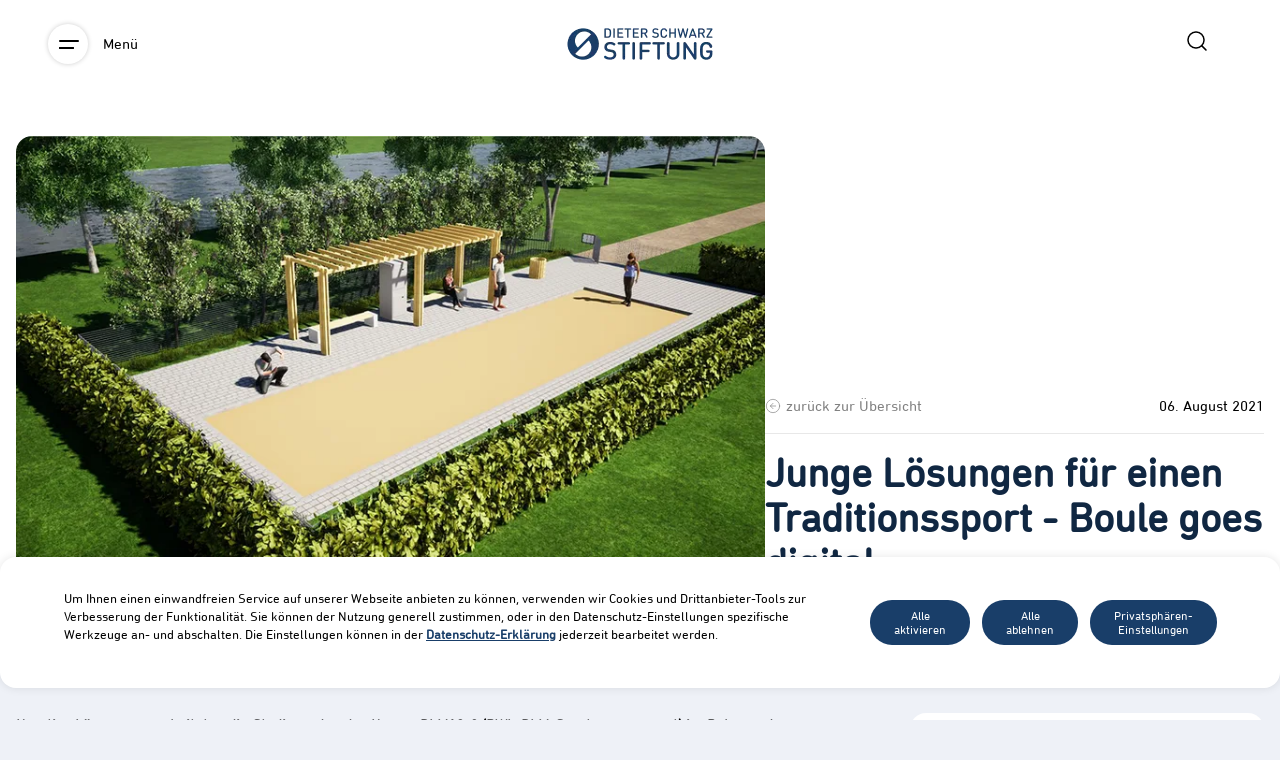

--- FILE ---
content_type: text/html; charset=UTF-8
request_url: https://www.dieter-schwarz-stiftung.de/index.php/aktuelles/junge-loesungen-fuer-einen-traditionssport-boule-goes-digital.html
body_size: 8264
content:
<!DOCTYPE html>
<html lang="de">
<head>
<meta charset="UTF-8">
<title>Junge Lösungen für einen Traditionssport - Boule goes digital - Dieter Schwarz Stiftung</title>
<base href="https://www.dieter-schwarz-stiftung.de/">
<meta name="robots" content="index,follow">
<meta name="description" content="">
<meta name="generator" content="Contao Open Source CMS">
<meta name="viewport" content="width=device-width, initial-scale=1.0">
<link rel="stylesheet" href="assets/css/web_bundles_contaobasic_css_reset.scss.css?v=7fa215ef"><link rel="stylesheet" href="assets/css/web_bundles_contaobasic_css_basic-video.scss.css?v=7fa215ef"><link rel="stylesheet" href="assets/css/web_bundles_contaobasic_css_basic-maps.scss.css?v=7fa215ef"><link rel="stylesheet" href="assets/css/web_bundles_dssbasic_css_news_news_full_left.scss.css?v=0c4c4d41"><link rel="stylesheet" href="assets/css/web_bundles_dssbasic_css_elements_ce_simpletext.scss.css?v=0c4c4d41"><link rel="stylesheet" href="assets/css/web_bundles_dssbasic_css_news_news_full_right.scss.css?v=0c4c4d41"><link rel="stylesheet" href="assets/css/web_bundles_dssbasic_css_elements_ce_team_member.scss.css?v=0c4c4d41"><link rel="stylesheet" href="assets/css/web_bundles_dssbasic_css_modules_mod_newslist_teaser_slider.scss.css?v=0c4c4d41"><link rel="stylesheet" href="bundles/dssbasic/css/vendors/splide.min.css?v=0c4c4d41"><link rel="stylesheet" href="assets/css/web_bundles_dssbasic_css_news_news_full_hero.scss.css?v=0c4c4d41"><link rel="stylesheet" href="assets/css/web_bundles_dssbasic_css_global.scss.css?v=0c4c4d41"><link rel="stylesheet" href="assets/css/web_bundles_dssbasic_css_frontend_header.scss.css?v=0c4c4d41"><link rel="stylesheet" href="assets/css/web_bundles_dssbasic_css_frontend_footer.scss.css?v=0c4c4d41"><link rel="stylesheet" href="assets/css/web_bundles_contaoprivacy_css_privacy.scss.css?v=91ffa9d7"><script src="bundles/dssbasic/js/elements/ce_simpletext.js?v=0c4c4d41"></script><script src="bundles/dssbasic/js/vendors/splide.min.js?v=0c4c4d41"></script><script src="bundles/dssbasic/js/news/newsslider.js?v=0c4c4d41"></script><script src="bundles/dssbasic/js/global.js?v=0c4c4d41"></script><script src="bundles/dssbasic/js/news/news_full_hero.js?v=0c4c4d41"></script><script src="bundles/contaoprivacy/js/privacy.js?v=91ffa9d7"></script>
<script>var _paq=window._paq=window._paq||[];_paq.push(['trackPageView']);_paq.push(['enableLinkTracking']);(function(){var u='//matomo.vhug.de/';_paq.push(['setTrackerUrl',u+'matomo.php']);_paq.push(['setSiteId','lnaW2qd9A6']);var d=document,g=d.createElement('script'),s=d.getElementsByTagName('script')[0];g.async=!0;g.defer=!0;g.src=u+'matomo.js';s.parentNode.insertBefore(g,s)})()</script>
<link rel="apple-touch-icon" sizes="180x180" href="files/Bilder/logos/apple-touch-icon.png?v=3e89MlwPzk">
<link rel="icon" type="image/svg+xml" href="files/Bilder/logos/favicon.svg?v=3e89MlwPzk">
<link rel="icon" type="image/png" sizes="512x512" href="files/Bilder/logos/web-app-manifest-512x512.png?v=3e89MlwPzk">
<link rel="icon" type="image/png" sizes="192x192" href="files/Bilder/logos/web-app-manifest-192x192.png?v=3e89MlwPzk">
<link rel="icon" type="image/png" sizes="96x96" href="files/Bilder/logos/favicon-96x96.png?v=3e89MlwPzk">
<link rel="icon" type="image/png" sizes="32x32" href="files/Bilder/logos/favicon-32x32.png?v=3e89MlwPzk">
<link rel="icon" type="image/png" sizes="16x16" href="files/Bilder/logos/favicon-16x16.png?v=3e89MlwPzk">
<link rel="manifest" href="files/Bilder/logos/site.webmanifest?v=3e89MlwPzk">
<link rel="mask-icon" href="files/Bilder/logos/safari-pinned-tab.svg?v=3e89MlwPzk" color="#0d193e">
<link rel="shortcut icon" href="files/Bilder/logos/favicon.ico?v=3e89MlwPzk">
<meta name="viewport" content="width=device-width, initial-scale=1.0">
<meta name="apple-mobile-web-app-title" content="DSS" />
<meta name="msapplication-TileColor" content="#ffffff">
<meta name="theme-color" content="#ffffff">
</head>
<body id="top" class="mac chrome blink ch131" itemscope itemtype="http://schema.org/WebPage">
<div id="wrapper">
<header id="header" class="header-transparent">
<div class="inside">
<div id="mobile-toggler">
<span class='hamburger-icon'>
<span></span>
<span></span>
<span></span>
</span>
<span class="mobile-toggler-text">Menü</span>
</div>
<!-- indexer::stop -->
<nav class="mod_navigation block" id="nav">
<a href="index.php/aktuelles/junge-loesungen-fuer-einen-traditionssport-boule-goes-digital.html#skipNavigation4" class="invisible">Navigation überspringen</a>
<ul class="level_1">
<li class="stiftung first"><a href="index.php/stiftung/profil.html" title="Die Dieter Schwarz Stiftung - Lebenslanges Lernen fördern" class="stiftung first" itemprop="url"><span itemprop="name">Stiftung</span></a></li>
<li class="projekte"><a href="index.php/foerdergebiete.html" title="Die Dieter Schwarz Stiftung - Förderung in den Bereichen Wissenschaft und Bildung" class="projekte" itemprop="url"><span itemprop="name">Fördergebiete</span></a></li>
<li class="trail aktuelles"><a href="index.php/aktuelles.html" title="Aktuelles" class="trail aktuelles" itemprop="url"><span itemprop="name">Aktuelles</span></a></li>
<li class="kontakt last"><a href="index.php/kontakt.html" title="Die Kontaktdaten der Dieter Schwarz Stiftung auf einen Blick" class="kontakt last" itemprop="url"><span itemprop="name">Kontakt</span></a></li>
<!-- <li class="mobile-search">&#123;&#123;insert_module::51&#125;&#125;</li>
<li class="mobile-lg-switcher">&#123;&#123;insert_module::33&#125;&#125;</li> -->
</ul>
<span id="skipNavigation4" class="invisible"></span>
</nav>
<!-- indexer::continue -->
<!--     &#123;&#123;iflng::de&#125;&#125;&#123;&#123;insert_content::21&#125;&#125;&#123;&#123;iflng&#125;&#125;
&#123;&#123;iflng::en&#125;&#125;&#123;&#123;insert_content::3754&#125;&#125;&#123;&#123;iflng&#125;&#125; -->
<div id="headerlogo">
<div id="logo">
<a title="zur Homepage wechseln" href="index.php/">
<picture>
<source srcset="assets/images/b/header-logo-7d1c6f57.webp" type="image/webp">
<img src="assets/images/f/header-logo-5a25fd2f.png" width="146" height="32" alt="" loading="lazy" itemprop="image">
</picture>
</a>
</div>
</div>
<div class="nav-options">
<form class="nav-search">
<input type="text" placeholder="Search.." name="search" class="nav-input">
<button class="search icon-search"></button>
</form>
</div>
</div>
</header>
<div id="hero">
<div class="inside">
<div class="mod_article block" id="article-261">
<section class="mod_newsreader block">
<div class="news_hero block">
<figure class="image_container float_above">
<picture>
<source srcset="assets/images/d/boule_digital1000x562-b056688d.webp" media="(min-width: 1366px)" type="image/webp">
<source srcset="assets/images/7/boule_digital1000x562-cb6bcf6d.jpg" media="(min-width: 1366px)">
<source srcset="assets/images/e/boule_digital1000x562-833f4bb8.webp" media="(min-width: 992px) and (max-width: 1365px)" type="image/webp">
<source srcset="assets/images/d/boule_digital1000x562-e3fe9a19.jpg" media="(min-width: 992px) and (max-width: 1365px)">
<source srcset="assets/images/d/boule_digital1000x562-b056688d.webp" media="(min-width: 767px) and (max-width: 991px)" type="image/webp">
<source srcset="assets/images/7/boule_digital1000x562-cb6bcf6d.jpg" media="(min-width: 767px) and (max-width: 991px)">
<source srcset="assets/images/0/boule_digital1000x562-80dc208f.webp" media="(min-width: 420px) and (max-width: 766px)" type="image/webp">
<source srcset="assets/images/9/boule_digital1000x562-85db6e1f.jpg" media="(min-width: 420px) and (max-width: 766px)">
<source srcset="assets/images/4/boule_digital1000x562-afa011c8.webp" type="image/webp">
<img src="assets/images/a/boule_digital1000x562-de6c0d79.jpg" width="400" height="240" alt="" loading="lazy" itemprop="image">
</picture>
</figure>
<div class="news_hero-content">
<div class="news_hero-date">
<p class="arrow-back">
<a href="index.php/aktuelles.html">zurück zur Übersicht</a>
</p>
<p class="info">
<time datetime="2021-08-06T11:49:00+02:00">
06. August 2021        </time>
</p>
</div>
<h1>
Junge Lösungen für einen Traditionssport - Boule goes digital    </h1>
</div>
</div>
</section>
</div>
</div>
</div>
<div id="container">
<aside id="left">
<div class="inside">
<div class="mod_article block" id="article-262">
<section class="mod_newsreader block">
<div class="news_left block">
<section class="ce_simpletext block">
<div class="wrapper">
<p><strong>Kreative Lösungen erarbeiteten die Studierenden des Kurses DLM18-3 (BWL-DLM-Sportmanagement) im Rahmen der Lehrveranstaltung Angewandte Sportbetriebslehre. Die Aufgabe für die Studierenden bestand darin, ein Konzept zu entwickeln, in dem Boule-Anlagen mit Hilfe digitaler Elemente ergänzt und somit Boule für ein jüngeres Publikum populärer werden könnte.</strong></p>
<p>Das traditionsreiche Boule-Spiel, dessen Wurzeln in Frankreich verortet werden können (la boule &#61; die Kugel), ist in Deutschland durch den Deutschen Boccia-, Boule- und Pétanque Verband e. V. (DBBPV) organisiert; das Durchschnittsalter der Vereinsmitglieder liegt bei über 60 Jahren.</p>
<p>Im Zuge der Ausarbeitung kreierten die Studierenden vielfältige Ideen mit teils hohem Konkretisierungsgrad:</p>
<ul>
<li>Eine Sensortechnik auf der Anlage misst die genauen Abstände der Kugeln</li>
<li>Ein Info-Terminal erklärt die Spielregeln und liefert geschichtliche Hintergründe</li>
<li>Über App-Lösungen können Plätze reserviert und Ergebnisse erfasst werden</li>
<li>Mit VR-Brillen lassen sich neue Spielwelten erschließen</li>
<li>Eine Boule-Box stellt Boule-Kugeln vor Ort bereit und ersetzt den Transport</li>
<li>Ein QR-Code kann zur Freischaltung auf der Anlage genutzt werden</li>
<li>Eine Logo zur Boule-Box schafft Aufmerksamkeit und Wiedererkennung</li>
<li>Boule lässt sich auch als Variante des eSports digitalisieren &nbsp;</li>
</ul>
<p>Aufmerksamer Zuhörer bei der Ergebnispräsentation am 19. Juli 2021 war Benjamin Schiller, Wissenschaftsreferent bei der Dieter Schwarz Stiftung Heilbronn. Als Impulsgeber brachte er in Kooperation mit Studiengangsleiter Prof. Dr. Dirk Schwarzer dieses interessante Projekt mit auf den Weg. In einem nächsten Schritt wird zu prüfen sein, inwiefern eine Umsetzung auf den öffentlichen Anlagen der Stadt Heilbronn in Frage kommen könnte. Die Budgetplanung war Teil der Konzeptionierung und dürfte für eine mögliche Realisierung wichtige Anhaltspunkte liefern.</p>
<p>&nbsp;</p>
<p><span style="color: #000000;"><em>Newsmeldung der <a href="https://www.heilbronn.dhbw.de/news/beitrag/junge-loesungen-fuer-einen-traditionssport-boule-goes-digital.html" target="_blank" rel="noopener">DHBW Heilbronn</a></em></span></p>
</div>
</section>  </div>
</section>
</div>
</div>
</aside>
<aside id="right">
<div class="inside">
<div class="mod_article block" id="article-263">
<section class="mod_newsreader block">
<div class="news_right block">
<!-- indexer::stop -->
<div class="syndication">
<h4>Beitrag teilen</h4>
<ul class="social">
<li>
<a target="_blank" href="https://www.facebook.com/sharer/sharer.php?u=https://www.dieter-schwarz-stiftung.de/index.php/aktuelles/junge-loesungen-fuer-einen-traditionssport-boule-goes-digital.html" class="facebook" rel="nofollow" title="Auf Facebook teilen"><img src="assets/contao/images/facebook.svg" width="20" height="20" alt=""></a>
</li>
<li>
<a target="_blank" href="index.php/_contao/share?p=twitter&amp;u=https://www.dieter-schwarz-stiftung.de/index.php/aktuelles/junge-loesungen-fuer-einen-traditionssport-boule-goes-digital.html" class="twitter" rel="nofollow" title="Auf Twitter teilen"><img src="bundles/dssbasic/icons/x.svg"></a>
</li>
<script src="https://platform.linkedin.com/in.js" type="text/javascript">lang:de_DE</script>
<script type="IN/Share" data-url="https://www.dieter-schwarz-stiftung.de/index.php/aktuelles/junge-loesungen-fuer-einen-traditionssport-boule-goes-digital.html"></script>
</ul>
</div>
<!-- indexer::continue -->
<!-- indexer::stop -->
<!-- indexer::continue -->
<!-- indexer::stop -->
<!-- indexer::continue -->
</div>
</section>
</div>
</div>
</aside>
<main id="main">
<div class="inside">
<div class="mod_article block" id="article-285">
<!-- indexer::stop -->
<div class="mod_newslist splide  block">
<div class="splide-wrapper splide-wrapper-header">
<h2>Aktuelles</h2>
<a href=index.php/aktuelles.html class="news-pill">Mehr erfahren</a>
</div>
<div class="splide-wrapper">
<div class="splide__track">
<div class="splide__list">
<div class="layout_latest news_latests_slider splide__slide arc_6 block first even">
<figure class="image_container">
<picture>
<source srcset="assets/images/c/csm_250401_LdL_KI-Schule_WebsiteBanner_2051x1154_neu_b596cfd568-07618135.webp" media="(min-width: 767px)" width="460" height="276"><source srcset="assets/images/6/csm_250401_LdL_KI-Schule_WebsiteBanner_2051x1154_neu_b596cfd568-47ee4b48.webp" media="(min-width: 576px) and (max-width: 766px)" width="340" height="204"><source srcset="assets/images/8/csm_250401_LdL_KI-Schule_WebsiteBanner_2051x1154_neu_b596cfd568-1b7ba2f4.webp" media="(min-width: 420px) and (max-width: 575px)" width="544" height="326">
<img src="assets/images/7/csm_250401_LdL_KI-Schule_WebsiteBanner_2051x1154_neu_b596cfd568-d3a3e6f8.webp" alt width="400" height="240" loading="lazy">
</picture>
</figure>
<p class="news-date">16. Januar 2026</p>
<h3><a href="index.php/aktuelles/gewinner-des-ki-schulpreises-2025-stehen-fest.html" title="Den Artikel lesen: Gewinner des KI-Schulpreises 2025 stehen fest">Gewinner des KI-Schulpreises 2025 stehen fest</a></h3>
<div class="ce_text block">
</div>
<!--     <p class="more"><a href="index.php/aktuelles/gewinner-des-ki-schulpreises-2025-stehen-fest.html" title="Den Artikel lesen: Gewinner des KI-Schulpreises 2025 stehen fest">Weiterlesen …<span class="invisible"> Gewinner des KI-Schulpreises 2025 stehen fest</span></a></p>
-->
</div>
<div class="layout_latest news_latests_slider splide__slide arc_6 block odd">
<figure class="image_container">
<picture>
<source srcset="assets/images/0/DSS%2BETH_Signing-Event-018-2e63079d.webp" media="(min-width: 767px)" type="image/webp" width="460" height="276"><source srcset="assets/images/5/DSS%2BETH_Signing-Event-018-8af87a4e.jpg" media="(min-width: 767px)" width="460" height="276"><source srcset="assets/images/4/DSS%2BETH_Signing-Event-018-16dfa46f.webp" media="(min-width: 576px) and (max-width: 766px)" type="image/webp" width="340" height="204"><source srcset="assets/images/8/DSS%2BETH_Signing-Event-018-28d0e5a4.jpg" media="(min-width: 576px) and (max-width: 766px)" width="340" height="204"><source srcset="assets/images/6/DSS%2BETH_Signing-Event-018-4364587a.webp" media="(min-width: 420px) and (max-width: 575px)" type="image/webp" width="544" height="326"><source srcset="assets/images/7/DSS%2BETH_Signing-Event-018-b06544af.jpg" media="(min-width: 420px) and (max-width: 575px)" width="544" height="326"><source srcset="assets/images/d/DSS%2BETH_Signing-Event-018-6f62f32b.webp" type="image/webp" width="400" height="240">
<img src="assets/images/9/DSS%2BETH_Signing-Event-018-68c74de3.jpg" alt width="400" height="240" loading="lazy">
</picture>        <figcaption>Vertragsunterzeichnung ETH Zürich und Dieter Schwarz Stiftung (c) Erik Aldea</figcaption>
</figure>
<p class="news-date">15. Dezember 2025</p>
<h3><a href="index.php/aktuelles/gruenes-licht-fuer-erste-berufungen.html" title="Den Artikel lesen: Grünes Licht für erste Berufungen">Grünes Licht für erste Berufungen</a></h3>
<div class="ce_text block">
</div>
<!--     <p class="more"><a href="index.php/aktuelles/gruenes-licht-fuer-erste-berufungen.html" title="Den Artikel lesen: Grünes Licht für erste Berufungen">Weiterlesen …<span class="invisible"> Grünes Licht für erste Berufungen</span></a></p>
-->
</div>
<div class="layout_latest news_latests_slider splide__slide arc_6 block even">
<figure class="image_container">
<picture>
<source srcset="assets/images/c/csm_250401_LdL_KI-Schule_WebsiteBanner_2051x1154_neu_b596cfd568-07618135.webp" media="(min-width: 767px)" width="460" height="276"><source srcset="assets/images/6/csm_250401_LdL_KI-Schule_WebsiteBanner_2051x1154_neu_b596cfd568-47ee4b48.webp" media="(min-width: 576px) and (max-width: 766px)" width="340" height="204"><source srcset="assets/images/8/csm_250401_LdL_KI-Schule_WebsiteBanner_2051x1154_neu_b596cfd568-1b7ba2f4.webp" media="(min-width: 420px) and (max-width: 575px)" width="544" height="326">
<img src="assets/images/7/csm_250401_LdL_KI-Schule_WebsiteBanner_2051x1154_neu_b596cfd568-d3a3e6f8.webp" alt width="400" height="240" loading="lazy">
</picture>
</figure>
<p class="news-date">09. Dezember 2025</p>
<h3><a href="index.php/aktuelles/18-schulen-auf-der-shortlist-fuer-den-ki-schulpreis-2025.html" title="Den Artikel lesen: 18 Schulen auf der Shortlist für den KI-Schulpreis 2025">18 Schulen auf der Shortlist für den KI-Schulpreis 2025</a></h3>
<div class="ce_text block">
</div>
<!--     <p class="more"><a href="index.php/aktuelles/18-schulen-auf-der-shortlist-fuer-den-ki-schulpreis-2025.html" title="Den Artikel lesen: 18 Schulen auf der Shortlist für den KI-Schulpreis 2025">Weiterlesen …<span class="invisible"> 18 Schulen auf der Shortlist für den KI-Schulpreis 2025</span></a></p>
-->
</div>
<div class="layout_latest news_latests_slider splide__slide arc_6 block odd">
<figure class="image_container">
<picture>
<source srcset="assets/images/a/Campus-Founders-Eroeffnung_%28c%29-Campus-Founders-0a5d64f4.webp" media="(min-width: 767px)" type="image/webp" width="460" height="276"><source srcset="assets/images/3/Campus-Founders-Eroeffnung_%28c%29-Campus-Founders-3ec6c586.jpg" media="(min-width: 767px)" width="460" height="276"><source srcset="assets/images/b/Campus-Founders-Eroeffnung_%28c%29-Campus-Founders-a6b3af64.webp" media="(min-width: 576px) and (max-width: 766px)" type="image/webp" width="340" height="204"><source srcset="assets/images/5/Campus-Founders-Eroeffnung_%28c%29-Campus-Founders-123e1263.jpg" media="(min-width: 576px) and (max-width: 766px)" width="340" height="204"><source srcset="assets/images/d/Campus-Founders-Eroeffnung_%28c%29-Campus-Founders-896d5d9b.webp" media="(min-width: 420px) and (max-width: 575px)" type="image/webp" width="544" height="326"><source srcset="assets/images/f/Campus-Founders-Eroeffnung_%28c%29-Campus-Founders-eb7b93cf.jpg" media="(min-width: 420px) and (max-width: 575px)" width="544" height="326"><source srcset="assets/images/1/Campus-Founders-Eroeffnung_%28c%29-Campus-Founders-830a7c55.webp" type="image/webp" width="400" height="240">
<img src="assets/images/8/Campus-Founders-Eroeffnung_%28c%29-Campus-Founders-0380ba58.jpg" alt width="400" height="240" loading="lazy">
</picture>
</figure>
<p class="news-date">03. Dezember 2025</p>
<h3><a href="index.php/aktuelles/campus-founders-gravity-eroeffnet-in-heilbronn-eine-neue-adresse-fuer-entrepreneurship-und-co-innovation-in-europa.html" title="Den Artikel lesen: Campus Founders GRAVITY eröffnet in Heilbronn: Eine neue Adresse für Entrepreneurship und Co-Innovation in Europa">Campus Founders GRAVITY eröffnet in Heilbronn: Eine neue Adresse für Entrepreneurship und Co-Innovation in Europa</a></h3>
<div class="ce_text block">
</div>
<!--     <p class="more"><a href="index.php/aktuelles/campus-founders-gravity-eroeffnet-in-heilbronn-eine-neue-adresse-fuer-entrepreneurship-und-co-innovation-in-europa.html" title="Den Artikel lesen: Campus Founders GRAVITY eröffnet in Heilbronn: Eine neue Adresse für Entrepreneurship und Co-Innovation in Europa">Weiterlesen …<span class="invisible"> Campus Founders GRAVITY eröffnet in Heilbronn: Eine neue Adresse für Entrepreneurship und Co-Innovation in Europa</span></a></p>
-->
</div>
<div class="layout_latest news_latests_slider splide__slide arc_6 block even">
<figure class="image_container">
<picture>
<source srcset="assets/images/d/KI%2C%20was%20geht_03-852c003a.webp" media="(min-width: 767px)" type="image/webp" width="460" height="276"><source srcset="assets/images/7/KI%2C%20was%20geht_03-c756e7c6.jpg" media="(min-width: 767px)" width="460" height="276"><source srcset="assets/images/3/KI%2C%20was%20geht_03-8aeae967.webp" media="(min-width: 576px) and (max-width: 766px)" type="image/webp" width="340" height="204"><source srcset="assets/images/9/KI%2C%20was%20geht_03-cbb15eb0.jpg" media="(min-width: 576px) and (max-width: 766px)" width="340" height="204"><source srcset="assets/images/4/KI%2C%20was%20geht_03-f1c671a6.webp" media="(min-width: 420px) and (max-width: 575px)" type="image/webp" width="544" height="326"><source srcset="assets/images/f/KI%2C%20was%20geht_03-b43e5fd6.jpg" media="(min-width: 420px) and (max-width: 575px)" width="544" height="326"><source srcset="assets/images/8/KI%2C%20was%20geht_03-56b7eeeb.webp" type="image/webp" width="400" height="240">
<img src="assets/images/9/KI%2C%20was%20geht_03-53f938ae.jpg" alt width="400" height="240" loading="lazy">
</picture>
</figure>
<p class="news-date">03. Dezember 2025</p>
<h3><a href="index.php/aktuelles/kuenstliche-intelligenz-erleben-und-diskutieren.html" title="Den Artikel lesen: Künstliche Intelligenz erleben und diskutieren">Künstliche Intelligenz erleben und diskutieren</a></h3>
<div class="ce_text block">
</div>
<!--     <p class="more"><a href="index.php/aktuelles/kuenstliche-intelligenz-erleben-und-diskutieren.html" title="Den Artikel lesen: Künstliche Intelligenz erleben und diskutieren">Weiterlesen …<span class="invisible"> Künstliche Intelligenz erleben und diskutieren</span></a></p>
-->
</div>
<div class="layout_latest news_latests_slider splide__slide arc_6 block odd">
<figure class="image_container">
<picture>
<source srcset="assets/images/c/01.12.2025_TUM_Kooperation_Finanzbildung_Studierende_c_aim-60d33b8f.webp" media="(min-width: 767px)" type="image/webp" width="460" height="276"><source srcset="assets/images/9/01.12.2025_TUM_Kooperation_Finanzbildung_Studierende_c_aim-ff663604.jpg" media="(min-width: 767px)" width="460" height="276"><source srcset="assets/images/a/01.12.2025_TUM_Kooperation_Finanzbildung_Studierende_c_aim-10b94285.webp" media="(min-width: 576px) and (max-width: 766px)" type="image/webp" width="340" height="204"><source srcset="assets/images/3/01.12.2025_TUM_Kooperation_Finanzbildung_Studierende_c_aim-95e5c76d.jpg" media="(min-width: 576px) and (max-width: 766px)" width="340" height="204"><source srcset="assets/images/7/01.12.2025_TUM_Kooperation_Finanzbildung_Studierende_c_aim-fbe453d5.webp" media="(min-width: 420px) and (max-width: 575px)" type="image/webp" width="544" height="326"><source srcset="assets/images/a/01.12.2025_TUM_Kooperation_Finanzbildung_Studierende_c_aim-56bc718a.jpg" media="(min-width: 420px) and (max-width: 575px)" width="544" height="326"><source srcset="assets/images/f/01.12.2025_TUM_Kooperation_Finanzbildung_Studierende_c_aim-6640dbe5.webp" type="image/webp" width="400" height="240">
<img src="assets/images/d/01.12.2025_TUM_Kooperation_Finanzbildung_Studierende_c_aim-1722b5b9.jpg" alt width="400" height="240" loading="lazy">
</picture>
</figure>
<p class="news-date">02. Dezember 2025</p>
<h3><a href="index.php/aktuelles/aim-staerkt-vernetzung-auf-bildungscampus.html" title="Den Artikel lesen: aim stärkt Vernetzung auf Bildungscampus">aim stärkt Vernetzung auf Bildungscampus</a></h3>
<div class="ce_text block">
</div>
<!--     <p class="more"><a href="index.php/aktuelles/aim-staerkt-vernetzung-auf-bildungscampus.html" title="Den Artikel lesen: aim stärkt Vernetzung auf Bildungscampus">Weiterlesen …<span class="invisible"> aim stärkt Vernetzung auf Bildungscampus</span></a></p>
-->
</div>
<div class="layout_latest news_latests_slider splide__slide arc_6 block even">
<figure class="image_container">
<picture>
<source srcset="assets/images/8/RobotErzaehlen_CoTransform_Robo%20Einzug%20in%20Wartbergschule_10.11.2025_2048px_sRGB_09_c_aim%20Akademie-8d811b1a.webp" media="(min-width: 767px)" type="image/webp" width="460" height="276"><source srcset="assets/images/e/RobotErzaehlen_CoTransform_Robo%20Einzug%20in%20Wartbergschule_10.11.2025_2048px_sRGB_09_c_aim%20Akademie-10fc5069.jpg" media="(min-width: 767px)" width="460" height="276"><source srcset="assets/images/4/RobotErzaehlen_CoTransform_Robo%20Einzug%20in%20Wartbergschule_10.11.2025_2048px_sRGB_09_c_aim%20Akademie-efd93e77.webp" media="(min-width: 576px) and (max-width: 766px)" type="image/webp" width="340" height="204"><source srcset="assets/images/5/RobotErzaehlen_CoTransform_Robo%20Einzug%20in%20Wartbergschule_10.11.2025_2048px_sRGB_09_c_aim%20Akademie-772f1814.jpg" media="(min-width: 576px) and (max-width: 766px)" width="340" height="204"><source srcset="assets/images/1/RobotErzaehlen_CoTransform_Robo%20Einzug%20in%20Wartbergschule_10.11.2025_2048px_sRGB_09_c_aim%20Akademie-3b0305f7.webp" media="(min-width: 420px) and (max-width: 575px)" type="image/webp" width="544" height="326"><source srcset="assets/images/9/RobotErzaehlen_CoTransform_Robo%20Einzug%20in%20Wartbergschule_10.11.2025_2048px_sRGB_09_c_aim%20Akademie-e0b3f888.jpg" media="(min-width: 420px) and (max-width: 575px)" width="544" height="326"><source srcset="assets/images/2/RobotErzaehlen_CoTransform_Robo%20Einzug%20in%20Wartbergschule_10.11.2025_2048px_sRGB_09_c_aim%20Akademie-2459ca49.webp" type="image/webp" width="400" height="240">
<img src="assets/images/a/RobotErzaehlen_CoTransform_Robo%20Einzug%20in%20Wartbergschule_10.11.2025_2048px_sRGB_09_c_aim%20Akademie-741fe2b0.jpg" alt="© aim Akademie" width="400" height="240" loading="lazy">
</picture>        <figcaption>© aim Akademie</figcaption>
</figure>
<p class="news-date">12. November 2025</p>
<h3><a href="index.php/aktuelles/erster-ki-roboter-zieht-in-grundschule-ein.html" title="Den Artikel lesen: Erster KI-Roboter zieht in Grundschule ein">Erster KI-Roboter zieht in Grundschule ein</a></h3>
<div class="ce_text block">
</div>
<!--     <p class="more"><a href="index.php/aktuelles/erster-ki-roboter-zieht-in-grundschule-ein.html" title="Den Artikel lesen: Erster KI-Roboter zieht in Grundschule ein">Weiterlesen …<span class="invisible"> Erster KI-Roboter zieht in Grundschule ein</span></a></p>
-->
</div>
<div class="layout_latest news_latests_slider splide__slide arc_6 block odd">
<figure class="image_container">
<picture>
<source srcset="assets/images/3/Klotz2013_sw-ca91f5a2.webp" media="(min-width: 767px)" type="image/webp" width="460" height="276"><source srcset="assets/images/1/Klotz2013_sw-c42bb0e7.jpg" media="(min-width: 767px)" width="460" height="276"><source srcset="assets/images/3/Klotz2013_sw-129b9766.webp" media="(min-width: 576px) and (max-width: 766px)" type="image/webp" width="340" height="204"><source srcset="assets/images/e/Klotz2013_sw-e09283cf.jpg" media="(min-width: 576px) and (max-width: 766px)" width="340" height="204"><source srcset="assets/images/4/Klotz2013_sw-a25c8a27.webp" media="(min-width: 420px) and (max-width: 575px)" type="image/webp" width="544" height="326"><source srcset="assets/images/a/Klotz2013_sw-8eab386f.jpg" media="(min-width: 420px) and (max-width: 575px)" width="544" height="326"><source srcset="assets/images/5/Klotz2013_sw-8ea4eb74.webp" type="image/webp" width="400" height="240">
<img src="assets/images/d/Klotz2013_sw-65e24d6b.jpg" alt width="400" height="240" loading="lazy">
</picture>
</figure>
<p class="news-date">07. November 2025</p>
<h3><a href="index.php/aktuelles/dr-erhard-klotz-gestalter-der-wissensstadt-heilbronn.html" title="Den Artikel lesen: Dr. Erhard Klotz: Gestalter der Wissensstadt Heilbronn">Dr. Erhard Klotz: Gestalter der Wissensstadt Heilbronn</a></h3>
<div class="ce_text block">
</div>
<!--     <p class="more"><a href="index.php/aktuelles/dr-erhard-klotz-gestalter-der-wissensstadt-heilbronn.html" title="Den Artikel lesen: Dr. Erhard Klotz: Gestalter der Wissensstadt Heilbronn">Weiterlesen …<span class="invisible"> Dr. Erhard Klotz: Gestalter der Wissensstadt Heilbronn</span></a></p>
-->
</div>
<div class="layout_latest news_latests_slider splide__slide arc_6 block last even">
<figure class="image_container">
<picture>
<source srcset="assets/images/a/IPAI_CAMPUS_%28c%29%20IPAI-d66a83ea.webp" media="(min-width: 767px)" type="image/webp" width="460" height="276"><source srcset="assets/images/0/IPAI_CAMPUS_%28c%29%20IPAI-e7f221e4.jpg" media="(min-width: 767px)" width="460" height="276"><source srcset="assets/images/b/IPAI_CAMPUS_%28c%29%20IPAI-e65c9ed6.webp" media="(min-width: 576px) and (max-width: 766px)" type="image/webp" width="340" height="204"><source srcset="assets/images/7/IPAI_CAMPUS_%28c%29%20IPAI-5b282787.jpg" media="(min-width: 576px) and (max-width: 766px)" width="340" height="204"><source srcset="assets/images/5/IPAI_CAMPUS_%28c%29%20IPAI-03eb7fde.webp" media="(min-width: 420px) and (max-width: 575px)" type="image/webp" width="544" height="326"><source srcset="assets/images/3/IPAI_CAMPUS_%28c%29%20IPAI-00a92f9f.jpg" media="(min-width: 420px) and (max-width: 575px)" width="544" height="326"><source srcset="assets/images/6/IPAI_CAMPUS_%28c%29%20IPAI-6280cfe3.webp" type="image/webp" width="400" height="240">
<img src="assets/images/e/IPAI_CAMPUS_%28c%29%20IPAI-a6daaac1.jpg" alt width="400" height="240" loading="lazy">
</picture>
</figure>
<p class="news-date">06. November 2025</p>
<h3><a href="index.php/aktuelles/weiterer-meilenstein-fuer-ipai-ueber-40-partner-fuer-ki-transformation-und-kollaboration-im-netzwerk.html" title="Den Artikel lesen: Weiterer Meilenstein für IPAI: Über 40 Partner für KI-Transformation und - Kollaboration im Netzwerk">Weiterer Meilenstein für IPAI: Über 40 Partner für KI-Transformation und - Kollaboration im Netzwerk</a></h3>
<div class="ce_text block">
</div>
<!--     <p class="more"><a href="index.php/aktuelles/weiterer-meilenstein-fuer-ipai-ueber-40-partner-fuer-ki-transformation-und-kollaboration-im-netzwerk.html" title="Den Artikel lesen: Weiterer Meilenstein für IPAI: Über 40 Partner für KI-Transformation und - Kollaboration im Netzwerk">Weiterlesen …<span class="invisible"> Weiterer Meilenstein für IPAI: Über 40 Partner für KI-Transformation und - Kollaboration im Netzwerk</span></a></p>
-->
</div>
</div>
</div>
<div class="newslist-progress">
<div class="newslist-progress-bar"></div>
</div>
</div>
</div>
<!-- indexer::continue -->
</div>
</div>
</main>
</div>
<footer id="footer">
<div class="inside">
<div class="footer-col footer-logo">
<picture>
<source srcset="assets/images/c/footer-logo-122bd4ae.webp" type="image/webp">
<img src="assets/images/2/footer-logo-c5555d7f.png" width="218" height="48" alt="" loading="lazy" itemprop="image">
</picture>
</div>
<div class="footer-col footer-address-wrapper">
<div class="footer-address">
<h4>Dieter Schwarz Stiftung gGmbH</h4>
<span>Postfach 1253</span>
<span>74149 Neckarsulm</span>
</div>
<div class="footer-address">
<h4>Büro</h4>
<span>Bildungscampus 9</span>
<span>74076 Heilbronn</span>
</div>
<div class="footer-address">
<h4>Kontakt</h4>
<span>Telefon: 07132 30-7024</span>
<span>Fax: 07132 30-7029</span>
</div>
</div>
<div class="footer-col footer-nav">
<!-- indexer::stop -->
<nav class="mod_customnav block">
<h4>Navigation</h4>
<a href="index.php/aktuelles/junge-loesungen-fuer-einen-traditionssport-boule-goes-digital.html#skipNavigation57" class="invisible">Navigation überspringen</a>
<ul class="level_1">
<li class="stiftung first"><a href="index.php/stiftung/profil.html" title="Die Dieter Schwarz Stiftung - Lebenslanges Lernen fördern" class="stiftung first" itemprop="url"><span itemprop="name">Stiftung</span></a></li>
<li class="projekte"><a href="index.php/foerdergebiete.html" title="Die Dieter Schwarz Stiftung - Förderung in den Bereichen Wissenschaft und Bildung" class="projekte" itemprop="url"><span itemprop="name">Fördergebiete</span></a></li>
<li class="aktuelles trail"><a href="index.php/aktuelles.html" title="Aktuelles" class="aktuelles trail" itemprop="url"><span itemprop="name">Aktuelles</span></a></li>
<li class="kontakt last"><a href="index.php/kontakt.html" title="Die Kontaktdaten der Dieter Schwarz Stiftung auf einen Blick" class="kontakt last" itemprop="url"><span itemprop="name">Kontakt</span></a></li>
</ul>
<span id="skipNavigation57" class="invisible"></span>
</nav>
<!-- indexer::continue -->
<!-- indexer::stop -->
<nav class="mod_customnav block">
<h4>Rechtliches</h4>
<a href="index.php/aktuelles/junge-loesungen-fuer-einen-traditionssport-boule-goes-digital.html#skipNavigation59" class="invisible">Navigation überspringen</a>
<ul class="level_1">
<li class="impressum first"><a href="index.php/impressum.html" title="Impressum" class="impressum first" itemprop="url"><span itemprop="name">Impressum</span></a></li>
<li class="datenschutz privacy last"><a href="index.php/datenschutz.html" title="Datenschutz" class="datenschutz privacy last" itemprop="url"><span itemprop="name">Datenschutz</span></a></li>
</ul>
<span id="skipNavigation59" class="invisible"></span>
</nav>
<!-- indexer::continue -->
</div>
<div class="footer-col footer-contact">
<h4>Haben Sie Fragen?</h4>
<p>Nehmen Sie gerne Kontakt mit uns auf</p>
<a href="index.php/kontakt-form.html" title="Kontakt form" class="footer-btn">Nachricht senden</a>
</div>
<div class="privacy-bar">
<div class="content-wrapper inside">
<p class="privacy-bar-text">Um Ihnen einen einwandfreien Service auf unserer Webseite anbieten zu können, verwenden wir Cookies und Drittanbieter-Tools zur Verbesserung der Funktionalität. Sie können der Nutzung generell zustimmen, oder in den Datenschutz-Einstellungen spezifische Werkzeuge an- und abschalten. Die Einstellungen können in der <a href="index.php/datenschutz.html">Datenschutz-Erklärung</a> jederzeit bearbeitet werden.</p>
<div class="privacy-bar-btns">
<button class="button button-enable-all" id="enable-all">Alle aktivieren</button>
<button class="button button-disable-all" id="disable-all">Alle ablehnen</button>
<button class="button open-privacy-settings">Privatsphären-Einstellungen</button>
</div>
</div>
</div>
<div id="privacy-settings">
<div class="innerbox">
<span class="icomoon-close-icon close-privacy"><svg xmlns="http://www.w3.org/2000/svg" class="icon" style="width: 1em; height: 1em;vertical-align: middle;fill: currentColor;overflow: hidden;" viewBox="0 0 1024 1024" version="1.1"><path d="M451.669333 512L55.108267 908.544a42.7776 42.7776 0 0 0 0 60.330667 42.7776 42.7776 0 0 0 60.330666 0L512 572.356267l396.544 396.561066c16.597333 16.597333 43.776 16.597333 60.330667 0 16.597333-16.597333 16.597333-43.776 0-60.373333L572.347733 512l396.561067-396.544c16.597333-16.597333 16.597333-43.776 0-60.330667-16.597333-16.597333-43.776-16.597333-60.373333 0L512 451.6608 115.456 55.125333a42.7776 42.7776 0 0 0-60.330667 0 42.7776 42.7776 0 0 0 0 60.330667L451.669333 512z"/></svg></span>
<!-- MAIN -->
<div class="privacy-settings-main">
<div class="left-col">
<h3>Privatsphären-Einstellungen</h3>
<p>Weitere Informationen finden Sie in der <a href="index.php/datenschutz.html">Datenschutz-Erklärung</a>.</p>
<p id="privacy-popup-history-show" class="toggle-history">Historie anzeigen</p>
</div>
<div class="right-col">
<h4 class="tools">Plugins und Drittanbieter-Tools</h4>
<!-- GOOGLE MAPS -->
<section class="accordion-item">
<p class="g-maps status-line accordion-heading">
<span class="acc-title acc-toggler">Google Maps</span>
<span class="switch-wrap">
<label class="switch">
<input type="checkbox" name="privacy-g-maps" id="g-maps-control">
<span class="switch-btn"></span>
</label>
<span class="status-disabled">
Momentan inaktiv                                </span>
<span class="status-enabled">
Momentan aktiv                                </span>
</span>
<span class="icon-arrow acc-toggler"></span>
</p>
<div class="accordion-content " role="tabpanel" aria-hidden="true">
<div class="accordion-inner">
<!-- Explanation -->
<p class="content-gmaps">Wir verwenden den Kartendienst <strong>Google Maps</strong> um Ihnen Standort-Informationen anschaulich aufbereitet zu zeigen.</p>
</div>
</div>
</section>
<!-- YOUTUBE -->
<section class="accordion-item">
<p class="youtube status-line accordion-heading">
<span class="acc-title acc-toggler">YouTube</span>
<span class="switch-wrap">
<label class="switch">
<input type="checkbox" name="privacy-youtube" id="youtube-control">
<span class="switch-btn"></span>
</label>
<span class="status-disabled">
Momentan inaktiv                                </span>
<span class="status-enabled">
Momentan aktiv                                </span>
</span>
<span class="icon-arrow acc-toggler"></span>
</p>
<div class="accordion-content" role="tabpanel" aria-hidden="true">
<div class="accordion-inner">
<!-- Explanation -->
<p class="content-youtube">Wir verwenden eine datenschutz-optimierte Version von <strong>Youtube</strong>, die weniger Daten mit YouTube austauscht um Videos in der Webseite einzubinden.</p>
</div>
</div>
</section>
</div>
</div>
<!-- HISTORY -->
<div class="privacy-settings-history" style="display: none;">
<div class="left-col">
<h3>Änderungs-Historie</h3>
<p>Hier können Sie alle Ihre Änderungen nachverfolgen.</p>
<p id="privacy-popup-history-back-to-main"  class="toggle-history">Zurück zu den Einstellungen</p>
</div>
<div class="right-col">
<table id="privacy-history-table"></table>
</div>
<div id="privacy-history-labels" style="display: none;">
<p id="all1">Alle aktiviert</p>
<p id="all0">Alle deaktiviert</p>
<p id="analytics1">Google Analytics aktiviert</p>
<p id="analytics0">Google Analytics deaktiviert</p>
<p id="analyticsMatomo1">Matomo Analytics aktiviert</p>
<p id="analyticsMatomo0">Matomo Analytics deaktiviert</p>
<p id="tagManager1">Tag manager aktiviert</p>
<p id="tagManager0">Tag manager deaktiviert</p>
<p id="leadlab1">LeadLab aktiviert</p>
<p id="leadlab0">LeadLab deaktiviert</p>
<p id="facebookPixel1">Facebook Pixel aktiviert</p>
<p id="facebookPixel0">Facebook Pixel deaktiviert</p>
<p id="gmap1">Google Map aktiviert</p>
<p id="gmap0">Google Map deaktiviert</p>
<p id="mapbox1">Mapbox aktiviert</p>
<p id="mapbox0">Mapbox deaktiviert</p>
<p id="youTube1">YouTube aktiviert</p>
<p id="youTube0">YouTube deaktiviert</p>
<p id="vimeo1">Vimeo aktiviert</p>
<p id="vimeo0">Vimeo deaktiviert</p>
<p id="openStreetMap1">Open Street Map aktiviert</p>
<p id="openStreetMap0">Open Street Map deaktiviert</p>
</div>
</div>
</div>
</div>
</div>
</footer>
</div>
<script type="application/ld+json">
{
    "@context": "https:\/\/schema.org",
    "@graph": [
        {
            "@type": "WebPage"
        },
        {
            "@id": "#\/schema\/news\/1143",
            "@type": "NewsArticle",
            "author": {
                "@type": "Person",
                "name": "Julia Bohrmann"
            },
            "datePublished": "2021-08-06T11:49:00+02:00",
            "headline": "Junge Lösungen für einen Traditionssport - Boule goes digital",
            "image": {
                "@id": "#\/schema\/image\/ebe1cc25-fc1b-11eb-a986-309c239ceead",
                "@type": "ImageObject",
                "contentUrl": "\/assets\/images\/a\/boule_digital1000x562-de6c0d79.jpg"
            },
            "text": "Kreative Lösungen erarbeiteten die Studierenden des Kurses DLM18-3 (BWL-DLM-Sportmanagement) im Rahmen der Lehrveranstaltung Angewandte Sportbetriebslehre. Die Aufgabe für die Studierenden bestand darin, ein Konzept zu entwickeln, in dem Boule-Anlagen mit Hilfe digitaler Elemente ergänzt und somit Boule für ein jüngeres Publikum populärer werden könnte.\nDas traditionsreiche Boule-Spiel, dessen Wurzeln in Frankreich verortet werden können (la boule = die Kugel), ist in Deutschland durch den Deutschen Boccia-, Boule- und Pétanque Verband e. V. (DBBPV) organisiert; das Durchschnittsalter der Vereinsmitglieder liegt bei über 60 Jahren.\nIm Zuge der Ausarbeitung kreierten die Studierenden vielfältige Ideen mit teils hohem Konkretisierungsgrad:\nEine Sensortechnik auf der Anlage misst die genauen Abstände der Kugeln\nEin Info-Terminal erklärt die Spielregeln und liefert geschichtliche Hintergründe\nÜber App-Lösungen können Plätze reserviert und Ergebnisse erfasst werden\nMit VR-Brillen lassen sich neue Spielwelten erschließen\nEine Boule-Box stellt Boule-Kugeln vor Ort bereit und ersetzt den Transport\nEin QR-Code kann zur Freischaltung auf der Anlage genutzt werden\nEine Logo zur Boule-Box schafft Aufmerksamkeit und Wiedererkennung\nBoule lässt sich auch als Variante des eSports digitalisieren  \nAufmerksamer Zuhörer bei der Ergebnispräsentation am 19. Juli 2021 war Benjamin Schiller, Wissenschaftsreferent bei der Dieter Schwarz Stiftung Heilbronn. Als Impulsgeber brachte er in Kooperation mit Studiengangsleiter Prof. Dr. Dirk Schwarzer dieses interessante Projekt mit auf den Weg. In einem nächsten Schritt wird zu prüfen sein, inwiefern eine Umsetzung auf den öffentlichen Anlagen der Stadt Heilbronn in Frage kommen könnte. Die Budgetplanung war Teil der Konzeptionierung und dürfte für eine mögliche Realisierung wichtige Anhaltspunkte liefern.\n \nNewsmeldung der DHBW Heilbronn",
            "url": "index.php\/aktuelles\/junge-loesungen-fuer-einen-traditionssport-boule-goes-digital.html"
        },
        {
            "@id": "#\/schema\/image\/ebe1cc25-fc1b-11eb-a986-309c239ceead",
            "@type": "ImageObject",
            "contentUrl": "\/assets\/images\/a\/boule_digital1000x562-de6c0d79.jpg"
        }
    ]
}
</script>
<script type="application/ld+json">
{
    "@context": "https:\/\/schema.contao.org",
    "@graph": [
        {
            "@type": "Page",
            "fePreview": false,
            "groups": [],
            "noSearch": false,
            "pageId": 213,
            "protected": false,
            "title": "Junge Lösungen für einen Traditionssport - Boule goes digital"
        }
    ]
}
</script>
</body>
</html>

--- FILE ---
content_type: text/css
request_url: https://www.dieter-schwarz-stiftung.de/assets/css/web_bundles_contaobasic_css_basic-video.scss.css?v=7fa215ef
body_size: 827
content:
.ce_youtube .video_container, .ce_vimeo .video_container {
  position: relative;
}
.ce_youtube .video_container > iframe, .ce_youtube .video_container .ratio-none, .ce_vimeo .video_container > iframe, .ce_vimeo .video_container .ratio-none {
  border: 8px solid red;
}
.ce_youtube .video_container .ratio-none, .ce_vimeo .video_container .ratio-none {
  position: relative;
  display: block;
  padding-bottom: 40%;
}
.ce_youtube .video_container .ratio-none:before, .ce_vimeo .video_container .ratio-none:before {
  content: "Please set aspect ratio";
  position: absolute;
  top: 50%;
  left: 50%;
  transform: translate(-50%, -50%);
  z-index: 30;
  background: red;
  color: #fff;
  display: block;
  height: 2em;
  line-height: 2em;
  padding: 0 1em;
}
.ce_youtube .video_container .ratio-169, .ce_vimeo .video_container .ratio-169 {
  padding-bottom: 56.25%;
}
.ce_youtube .video_container .ratio-1610, .ce_vimeo .video_container .ratio-1610 {
  padding-bottom: 62.5%;
}
.ce_youtube .video_container .ratio-2351, .ce_vimeo .video_container .ratio-2351 {
  padding-bottom: 42.55%;
}
.ce_youtube .video_container .ratio-219, .ce_vimeo .video_container .ratio-219 {
  padding-bottom: 42.85%;
}
.ce_youtube .video_container .ratio-2391, .ce_youtube .video_container .ratio-dcp2k, .ce_vimeo .video_container .ratio-2391, .ce_vimeo .video_container .ratio-dcp2k {
  padding-bottom: 41.84%;
}
.ce_youtube .video_container .ratio-1851, .ce_vimeo .video_container .ratio-1851 {
  padding-bottom: 54.054%;
}
.ce_youtube .video_container .ratio-1331, .ce_youtube .video_container .ratio-43, .ce_vimeo .video_container .ratio-1331, .ce_vimeo .video_container .ratio-43 {
  padding-bottom: 75%;
}
.ce_youtube .video_container .ratio-21, .ce_vimeo .video_container .ratio-21 {
  padding-bottom: 50%;
}
.ce_youtube .video_container .ratio-32, .ce_vimeo .video_container .ratio-32 {
  padding-bottom: 66.66%;
}
.ce_youtube .video_container .ratio-11, .ce_vimeo .video_container .ratio-11 {
  padding-bottom: 100%;
}
@media screen and (max-width: 520px) {
  .ce_youtube .privacy-vimeo-question-block, .ce_youtube .privacy-youtube-question-block, .ce_vimeo .privacy-vimeo-question-block, .ce_vimeo .privacy-youtube-question-block {
    height: auto;
  }
  .ce_youtube .privacy-vimeo-question-block.ratio-169, .ce_youtube .privacy-vimeo-question-block.ratio-1610, .ce_youtube .privacy-vimeo-question-block.ratio-2351, .ce_youtube .privacy-vimeo-question-block.ratio-219, .ce_youtube .privacy-vimeo-question-block.ratio-2391, .ce_youtube .privacy-vimeo-question-block.ratio-dcp2k, .ce_youtube .privacy-vimeo-question-block.ratio-1851, .ce_youtube .privacy-vimeo-question-block.ratio-1331, .ce_youtube .privacy-vimeo-question-block.ratio-43, .ce_youtube .privacy-vimeo-question-block.ratio-21, .ce_youtube .privacy-vimeo-question-block.ratio-32, .ce_youtube .privacy-vimeo-question-block.ratio-11, .ce_youtube .privacy-youtube-question-block.ratio-169, .ce_youtube .privacy-youtube-question-block.ratio-1610, .ce_youtube .privacy-youtube-question-block.ratio-2351, .ce_youtube .privacy-youtube-question-block.ratio-219, .ce_youtube .privacy-youtube-question-block.ratio-2391, .ce_youtube .privacy-youtube-question-block.ratio-dcp2k, .ce_youtube .privacy-youtube-question-block.ratio-1851, .ce_youtube .privacy-youtube-question-block.ratio-1331, .ce_youtube .privacy-youtube-question-block.ratio-43, .ce_youtube .privacy-youtube-question-block.ratio-21, .ce_youtube .privacy-youtube-question-block.ratio-32, .ce_youtube .privacy-youtube-question-block.ratio-11, .ce_vimeo .privacy-vimeo-question-block.ratio-169, .ce_vimeo .privacy-vimeo-question-block.ratio-1610, .ce_vimeo .privacy-vimeo-question-block.ratio-2351, .ce_vimeo .privacy-vimeo-question-block.ratio-219, .ce_vimeo .privacy-vimeo-question-block.ratio-2391, .ce_vimeo .privacy-vimeo-question-block.ratio-dcp2k, .ce_vimeo .privacy-vimeo-question-block.ratio-1851, .ce_vimeo .privacy-vimeo-question-block.ratio-1331, .ce_vimeo .privacy-vimeo-question-block.ratio-43, .ce_vimeo .privacy-vimeo-question-block.ratio-21, .ce_vimeo .privacy-vimeo-question-block.ratio-32, .ce_vimeo .privacy-vimeo-question-block.ratio-11, .ce_vimeo .privacy-youtube-question-block.ratio-169, .ce_vimeo .privacy-youtube-question-block.ratio-1610, .ce_vimeo .privacy-youtube-question-block.ratio-2351, .ce_vimeo .privacy-youtube-question-block.ratio-219, .ce_vimeo .privacy-youtube-question-block.ratio-2391, .ce_vimeo .privacy-youtube-question-block.ratio-dcp2k, .ce_vimeo .privacy-youtube-question-block.ratio-1851, .ce_vimeo .privacy-youtube-question-block.ratio-1331, .ce_vimeo .privacy-youtube-question-block.ratio-43, .ce_vimeo .privacy-youtube-question-block.ratio-21, .ce_vimeo .privacy-youtube-question-block.ratio-32, .ce_vimeo .privacy-youtube-question-block.ratio-11 {
    padding: 0;
  }
}
.video_container .responsive, .video_container .youtube-video-block, .video_container .vimeo-video-block {
  position: relative;
  height: 0;
}
.video_container iframe, .video_container picture {
  width: 100%;
  height: 100%;
  position: absolute;
  top: 0;
  left: 0;
}
video {
  max-width: 100%;
  height: auto;
}
/*# sourceMappingURL=data:application/json,%7B%22version%22%3A3%2C%22sources%22%3A%5B%22var%2Fwww%2Fvhosts%2Fdieter-schwarz-stiftung.de%2Fhttpdocs%2Fvendor%2Fvonheldenundgestalten%2Fcontao-basic%2Fsrc%2FResources%2Fpublic%2Fcss%2Fbasic-video.scss%22%5D%2C%22names%22%3A%5B%5D%2C%22mappings%22%3A%22AAEC%3BAAAA%3BAAAA%3BAAGC%3BAAAA%3BAAAA%3BAAKM%3BAAAA%3BAAAA%3BAAAA%3BAAAA%3BAAII%3BAAAA%3BAAAA%3BAAAA%3BAAAA%3BAAAA%3BAAAA%3BAAAA%3BAAAA%3BAAAA%3BAAAA%3BAAAA%3BAAAA%3BAAAA%3BAAgBJ%3BAAAA%3BAAAA%3BAAGA%3BAAAA%3BAAAA%3BAAGA%3BAAAA%3BAAAA%3BAAGA%3BAAAA%3BAAAA%3BAAGA%3BAAAA%3BAAAA%3BAAIA%3BAAAA%3BAAAA%3BAAGA%3BAAAA%3BAAAA%3BAAIA%3BAAAA%3BAAAA%3BAAGA%3BAAAA%3BAAAA%3BAAGA%3BAAAA%3BAAAA%3BAAMA%3BAAAA%3BAAAA%3BAAAA%3BAAEI%3BAAAA%3BAAAA%3BAAAA%3BAAmBR%3BAAAA%3BAAAA%3BAAAA%3BAAMA%3BAAAA%3BAAAA%3BAAAA%3BAAAA%3BAAAA%3BAAAA%3BAASJ%3BAAAA%3BAAAA%3BAAAA%22%7D */

--- FILE ---
content_type: text/css
request_url: https://www.dieter-schwarz-stiftung.de/assets/css/web_bundles_contaobasic_css_basic-maps.scss.css?v=7fa215ef
body_size: 347
content:
.map-container {
  position: relative;
}
.ce_dlh_googlemaps, .mod_dlh_googlemaps, .ce_openstreetmap, .no-cookie-maps {
  position: relative;
  height: 0;
  width: 100%;
  padding-bottom: 50%;
}
.ce_dlh_googlemaps .dlh_googlemap, .ce_dlh_googlemaps .no-cookie-map, .mod_dlh_googlemaps .dlh_googlemap, .mod_dlh_googlemaps .no-cookie-map, .ce_openstreetmap .dlh_googlemap, .ce_openstreetmap .no-cookie-map, .no-cookie-maps .dlh_googlemap, .no-cookie-maps .no-cookie-map {
  position: absolute;
  top: 0;
  left: 0;
  width: 100%;
  height: 100%;
}
@media screen and (max-width: 520px) {
  .ce_dlh_googlemaps, .mod_dlh_googlemaps, .ce_openstreetmap, .no-cookie-maps {
    padding-bottom: 80%;
  }
}
.ce_openstreetmap {
  position: relative;
}
.ce_openstreetmap .open-street-map-block {
  position: relative;
  padding-bottom: 50%;
}
@media screen and (max-width: 520px) {
  .ce_openstreetmap .open-street-map-block {
    padding-bottom: 80%;
  }
}
.ce_openstreetmap iframe {
  width: 100%;
  height: 100%;
  position: absolute;
  top: 0;
  left: 0;
}
.no-cookie-maps {
  background: #eee;
}
/*# sourceMappingURL=data:application/json,%7B%22version%22%3A3%2C%22sources%22%3A%5B%22var%2Fwww%2Fvhosts%2Fdieter-schwarz-stiftung.de%2Fhttpdocs%2Fvendor%2Fvonheldenundgestalten%2Fcontao-basic%2Fsrc%2FResources%2Fpublic%2Fcss%2Fbasic-maps.scss%22%5D%2C%22names%22%3A%5B%5D%2C%22mappings%22%3A%22AAAA%3BAAAA%3BAAAA%3BAAIA%3BAAAA%3BAAAA%3BAAAA%3BAAAA%3BAAAA%3BAASI%3BAAAA%3BAAAA%3BAAAA%3BAAAA%3BAAAA%3BAAAA%3BAAQA%3BAAAA%3BAAAA%3BAAAA%3BAAAA%3BAAKJ%3BAAAA%3BAAAA%3BAAEI%3BAAAA%3BAAAA%3BAAAA%3BAAGI%3BAAAA%3BAAAA%3BAAAA%3BAAAA%3BAAIJ%3BAAAA%3BAAAA%3BAAAA%3BAAAA%3BAAAA%3BAAAA%3BAASJ%3BAAAA%3BAAAA%22%7D */

--- FILE ---
content_type: text/css
request_url: https://www.dieter-schwarz-stiftung.de/assets/css/web_bundles_dssbasic_css_news_news_full_left.scss.css?v=0c4c4d41
body_size: 193
content:
.splide__arrows{position:absolute;z-index:1}.splide__arrows button{position:absolute;top:50px;background:initial;border:0;cursor:pointer}@media (min-width:768px){.splide__arrows button{top:9px}}.news_left .image_container{padding:1rem}.news_left .image_container img{border-radius:16px}.news_left .ce_simpletext.teaser{font-size:1.37rem;font-size:clamp(1rem, 0.925rem + 0.375vw, 1.375rem);font-family:"DINNextRoundedRegular", -apple-system, BlinkMacSystemFont, Roboto, "Segoe UI", sans-serif;line-height:1.3}

--- FILE ---
content_type: text/css
request_url: https://www.dieter-schwarz-stiftung.de/assets/css/web_bundles_dssbasic_css_elements_ce_simpletext.scss.css?v=0c4c4d41
body_size: 330
content:
.splide__arrows{position:absolute;z-index:1}.splide__arrows button{position:absolute;top:50px;background:initial;border:0;cursor:pointer}@media (min-width:768px){.splide__arrows button{top:9px}}.ce_simpletext .btn{display:inline-block;padding:0.7em 2em;font-family:"DINNextRoundedRegular", -apple-system, BlinkMacSystemFont, Roboto, "Segoe UI", sans-serif;font-size:1.12rem;font-size:clamp(0.875rem, 0.85rem + 0.125vw, 1rem);border-radius:27px;color:#fff;background-color:#193e69;transition:background-color 0.3s ease, color 0.3s ease;margin-bottom:1rem;text-decoration:none !important}.ce_simpletext .btn:hover{background-color:#102742}.ce_simpletext .wrapper>[style="text-align: center;"]+.btn{display:block;margin-inline:auto;width:max-content}.ce_simpletext ul{padding-left:1rem;list-style-type:square}#main .ce_simpletext{max-width:1468px;margin:0 auto;padding:0 1rem}#left .ce_simpletext{margin-top:1.5em;padding:0 1rem}#left .ce_simpletext:first-child{margin-top:0}#left .ce_simpletext a{word-break:break-word;text-decoration:underline}

--- FILE ---
content_type: text/css
request_url: https://www.dieter-schwarz-stiftung.de/assets/css/web_bundles_dssbasic_css_news_news_full_right.scss.css?v=0c4c4d41
body_size: 388
content:
.splide__arrows{position:absolute;z-index:1}.splide__arrows button{position:absolute;top:50px;background:initial;border:0;cursor:pointer}@media (min-width:768px){.splide__arrows button{top:9px}}.news_right{text-align:center}.news_right .social{display:flex;justify-content:center;gap:1rem}.news_right .social img{width:20px;height:20px}.news_right h4{font-size:1.37rem;font-size:clamp(1rem, 0.925rem + 0.375vw, 1.375rem);font-family:"DINNextRoundedRegular", -apple-system, BlinkMacSystemFont, Roboto, "Segoe UI", sans-serif;line-height:1.3}.news_right .btn{display:inline-block;padding:0.7em 2em;font-family:"DINNextRoundedRegular", -apple-system, BlinkMacSystemFont, Roboto, "Segoe UI", sans-serif;font-size:1.12rem;font-size:clamp(0.875rem, 0.85rem + 0.125vw, 1rem);border-radius:27px;color:#fff;background-color:#193e69;transition:background-color 0.3s ease, color 0.3s ease}.news_right .btn:hover{background-color:#102742}.news_right .IN-widget{width:20px;overflow:hidden;border-radius:2px}.news_right .ce_team_member,.news_right .syndication,.news_right .download{margin-bottom:1rem;padding:2rem;border-radius:16px;background-color:#fff}.news_right .ce_team_member .btn,.news_right .syndication .btn,.news_right .download .btn{display:block;margin:0}.news_right .ce_team_member .download-element,.news_right .syndication .download-element,.news_right .download .download-element{margin-bottom:1rem}.news_right .ce_team_member .download-element:last-child,.news_right .syndication .download-element:last-child,.news_right .download .download-element:last-child{margin-bottom:0}.news_right .ce_team_member{width:initial;margin-top:0;padding-top:3rem}

--- FILE ---
content_type: text/css
request_url: https://www.dieter-schwarz-stiftung.de/assets/css/web_bundles_dssbasic_css_elements_ce_team_member.scss.css?v=0c4c4d41
body_size: 812
content:
.splide__arrows {
  position: absolute;
  z-index: 1;
}
.splide__arrows button {
  position: absolute;
  top: 50px;
  background: initial;
  border: 0;
  cursor: pointer;
}
@media (min-width: 768px) {
  .splide__arrows button {
    top: 9px;
  }
}
.ce_team_member {
  width: 100%;
  margin: 2rem auto 0;
  text-align: center;
}
.ce_team_member .wrapper {
  display: flex;
  flex-direction: column;
  height: 100%;
}
.ce_team_member h4 {
  margin-bottom: 1rem;
}
.ce_team_member img {
  max-width: 232px;
  margin: 0 auto 2rem;
  border-radius: 50%;
}
.ce_team_member .info-wrapper {
  display: flex;
  flex-direction: column;
  height: 100%;
}
.ce_team_member .name {
  font-size: 1.37rem;
  font-size: clamp(1rem, 0.925rem + 0.375vw, 1.375rem);
  font-family: "DINNextRoundedRegular", -apple-system, BlinkMacSystemFont, Roboto, "Segoe UI", sans-serif;
  line-height: 1.3;
  padding-bottom: 0;
}
.ce_team_member .position {
  color: #818181;
}
.ce_team_member .info {
  margin-top: auto;
}
.ce_team_member .btn {
  display: inline-block;
  padding: 0.7em 2em;
  font-family: "DINNextRoundedRegular", -apple-system, BlinkMacSystemFont, Roboto, "Segoe UI", sans-serif;
  font-size: 1.12rem;
  font-size: clamp(0.875rem, 0.85rem + 0.125vw, 1rem);
  border-radius: 27px;
  color: #fff;
  background-color: #193e69;
  transition: background-color 0.3s ease, color 0.3s ease;
  margin-bottom: 1rem;
}
.ce_team_member .btn:hover {
  background-color: #102742;
}
@media (min-width: 400px) {
  .ce_team_member {
    width: 280px;
  }
}
.autowrap-team_member {
  max-width: 1144px;
  margin: 0 auto;
  padding: 0 1rem;
  margin-top: 2.5rem;
}
.autowrap-team_member .inside {
  display: flex;
  flex-wrap: wrap;
  justify-content: center;
  gap: 10%;
}
@media (min-width: 992px) {
  .autowrap-element-count-1 .ce_team_member {
    width: initial;
  }
  .autowrap-element-count-1 .wrapper {
    height: initial;
    flex-direction: initial;
    align-items: center;
    gap: 3rem;
  }
  .autowrap-element-count-1 .info-wrapper {
    text-align: left;
  }
  .autowrap-element-count-1 .info {
    margin-top: initial;
  }
}
/*# sourceMappingURL=data:application/json,%7B%22version%22%3A3%2C%22sources%22%3A%5B%22var%2Fwww%2Fvhosts%2Fdieter-schwarz-stiftung.de%2Fhttpdocs%2Fvendor%2Fvonheldenundgestalten%2Fdss-basic-bundle%2Fsrc%2FResources%2Fpublic%2Fcss%2Felements%2F..%2Fincludes%2F_typography.scss%22%2C%22var%2Fwww%2Fvhosts%2Fdieter-schwarz-stiftung.de%2Fhttpdocs%2Fvendor%2Fvonheldenundgestalten%2Fdss-basic-bundle%2Fsrc%2FResources%2Fpublic%2Fcss%2Felements%2Fce_team_member.scss%22%5D%2C%22names%22%3A%5B%5D%2C%22mappings%22%3A%22AA8FA%3BAAAA%3BAAAA%3BAAAA%3BAAIE%3BAAAA%3BAAAA%3BAAAA%3BAAAA%3BAAAA%3BAAAA%3BAAQA%3BAACE%3BAAAA%3BAAAA%3BAAAA%3BACxGJ%3BAAAA%3BAAAA%3BAAAA%3BAAAA%3BAAKE%3BAAAA%3BAAAA%3BAAAA%3BAAAA%3BAAMA%3BAAAA%3BAAAA%3BAAIA%3BAAAA%3BAAAA%3BAAAA%3BAAAA%3BAAMA%3BAAAA%3BAAAA%3BAAAA%3BAAAA%3BAAMA%3BAAAA%3BAAAA%3BAAAA%3BAAAA%3BAAAA%3BAAAA%3BAAKA%3BAAAA%3BAAAA%3BAAIA%3BAAAA%3BAAAA%3BAAIA%3BAAAA%3BAAAA%3BAAAA%3BAAAA%3BAAAA%3BAAAA%3BAAAA%3BAAAA%3BAAAA%3BAAAA%3BAAAA%3BAD2BA%3BAAAA%3BAAAA%3BACtBA%3BAAAA%3BAAAA%3BAAAA%3BAAAA%3BAAKF%3BAAAA%3BAAAA%3BAAAA%3BAAAA%3BAAAA%3BAAIE%3BAAAA%3BAAAA%3BAAAA%3BAAAA%3BAAAA%3BAASA%3BAACE%3BAAAA%3BAAAA%3BAAIA%3BAAAA%3BAAAA%3BAAAA%3BAAAA%3BAAAA%3BAAOA%3BAAAA%3BAAAA%3BAAIA%3BAAAA%3BAAAA%3BAAAA%22%7D */

--- FILE ---
content_type: text/css
request_url: https://www.dieter-schwarz-stiftung.de/assets/css/web_bundles_dssbasic_css_modules_mod_newslist_teaser_slider.scss.css?v=0c4c4d41
body_size: 1435
content:
.splide__arrows {
  position: absolute;
  z-index: 1;
}
.splide__arrows button {
  position: absolute;
  top: 50px;
  background: initial;
  border: 0;
  cursor: pointer;
}
@media (min-width: 768px) {
  .splide__arrows button {
    top: 9px;
  }
}
.mod_newslist, .mod_downloadarchive {
  margin: 5rem auto;
  padding: 5.5rem 0 4rem;
  border-radius: 16px;
  background-color: #fff;
  overflow: hidden;
}
.mod_newslist .news-pill, .mod_downloadarchive .news-pill {
  font-size: 0.88rem;
  font-size: clamp(0.875rem, 0.85rem + 0.125vw, 1rem);
  font-family: "DINNextRoundedRegular", -apple-system, BlinkMacSystemFont, Roboto, "Segoe UI", sans-serif;
  line-height: 1.6;
  margin-left: 24px;
  padding: 4px 24px;
  border-radius: 16px;
  color: #000;
  background-color: #f4f4f4;
  transition: color 0.3s ease, background-color 0.3s ease;
  margin-bottom: 0.6rem;
}
.mod_newslist .news-pill:hover, .mod_downloadarchive .news-pill:hover {
  color: #fff;
  background-color: #102742;
}
@media (max-width: 768px) {
  .mod_newslist .news-pill, .mod_downloadarchive .news-pill {
    display: inline-block;
    margin-top: 0.5rem;
    margin-left: 0;
  }
}
.mod_newslist .splide-wrapper, .mod_downloadarchive .splide-wrapper {
  position: relative;
  max-width: 1468px;
  margin: 0 auto;
  padding: 0 1rem;
  padding: 0 2rem;
}
.mod_newslist .splide-wrapper h2, .mod_downloadarchive .splide-wrapper h2 {
  font-size: 2rem;
  font-size: clamp(1.25rem, 1.05rem + 1vw, 2.25rem);
  font-family: "DINNextRoundedRegular", -apple-system, BlinkMacSystemFont, Roboto, "Segoe UI", sans-serif;
  line-height: 1.2;
}
@media (max-width: 1500px) {
  .mod_newslist .splide-wrapper, .mod_downloadarchive .splide-wrapper {
    max-width: 100vw !important;
  }
}
.mod_newslist .splide-wrapper-header, .mod_downloadarchive .splide-wrapper-header {
  margin-bottom: 75px;
}
@media (min-width: 768px) {
  .mod_newslist .splide-wrapper-header, .mod_downloadarchive .splide-wrapper-header {
    display: flex;
    align-items: center;
    margin-bottom: 50px;
  }
}
.mod_newslist .splide__track, .mod_downloadarchive .splide__track {
  margin-left: -15px;
  margin-right: -15px;
  padding: 15px !important;
}
.mod_newslist .splide__arrows, .mod_downloadarchive .splide__arrows {
  top: -88px;
  width: 100%;
}
.mod_newslist .splide__arrow--prev, .mod_downloadarchive .splide__arrow--prev {
  top: 37px !important;
  left: 0;
  transform: initial !important;
}
@media (min-width: 768px) {
  .mod_newslist .splide__arrow--prev, .mod_downloadarchive .splide__arrow--prev {
    top: -10px !important;
    right: 388px;
    left: initial;
  }
}
.mod_newslist .splide__arrow--next, .mod_downloadarchive .splide__arrow--next {
  top: 51px !important;
  right: 55px;
}
@media (min-width: 768px) {
  .mod_newslist .splide__arrow--next, .mod_downloadarchive .splide__arrow--next {
    top: 7px !important;
  }
}
.mod_newslist .newslist-progress, .mod_newslist .press-progress, .mod_downloadarchive .newslist-progress, .mod_downloadarchive .press-progress {
  position: absolute;
  top: -82px !important;
  right: 110px;
  width: 192px;
  height: 2px;
  background-color: #e8e8e8;
}
@media (max-width: 768px) {
  .mod_newslist .newslist-progress, .mod_newslist .press-progress, .mod_downloadarchive .newslist-progress, .mod_downloadarchive .press-progress {
    top: -38px !important;
    left: 50%;
    transform: translateX(-50%);
    width: 160px;
  }
}
.mod_newslist .newslist-progress-bar, .mod_newslist .press-progress-bar, .mod_downloadarchive .newslist-progress-bar, .mod_downloadarchive .press-progress-bar {
  position: absolute;
  top: -1px;
  height: 4px;
  width: 0;
  transition: width 400ms ease;
  border-radius: 2px;
  background-color: #000;
}
@media (min-width: 1500px) {
  .mod_newslist, .mod_downloadarchive {
    max-width: calc(100% - 10rem);
  }
}
@media (max-width: 768px) {
  .mod_newslist, .mod_downloadarchive {
    width: 90% !important;
    margin: 3rem auto;
    padding: 3rem 0 0;
  }
}
.news_latests_slider, .downloadarchivItem {
  border-radius: 16px;
  transition: box-shadow 0.3s ease;
}
.news_latests_slider .image_container, .downloadarchivItem .image_container {
  margin-bottom: 30px;
}
.news_latests_slider .news-date, .downloadarchivItem .news-date {
  font-size: 0.88rem;
  font-size: clamp(0.875rem, 0.85rem + 0.125vw, 1rem);
  font-family: "DINNextRoundedRegular", -apple-system, BlinkMacSystemFont, Roboto, "Segoe UI", sans-serif;
  line-height: 1.6;
  margin-bottom: 8px;
  padding-right: 1rem;
  padding-left: 1rem;
  color: #818181;
}
.news_latests_slider h3, .downloadarchivItem h3 {
  font-size: 1.37rem;
  font-size: clamp(1rem, 0.925rem + 0.375vw, 1.375rem);
  font-family: "DINNextRoundedRegular", -apple-system, BlinkMacSystemFont, Roboto, "Segoe UI", sans-serif;
  line-height: 1.3;
  padding: 0 1rem 2rem;
  font-weight: 600;
}
.news_latests_slider a, .downloadarchivItem a {
  transition: color 0.3s ease;
  color: #000;
}
.news_latests_slider figure, .downloadarchivItem figure {
  overflow: hidden;
  border-radius: 16px;
}
.news_latests_slider img, .downloadarchivItem img {
  max-width: 100%;
  max-height: 200px;
  object-fit: cover;
  transition: transform 0.3s ease;
}
.news_latests_slider figcaption, .news_latests_slider .ce_text, .downloadarchivItem figcaption, .downloadarchivItem .ce_text {
  display: none;
}
.news_latests_slider:not(.downloadarchivItem):hover, .downloadarchivItem:not(.downloadarchivItem):hover {
  box-shadow: 0px 0px 10px 3px rgba(0, 0, 0, 0.1);
}
.news_latests_slider:not(.downloadarchivItem):hover img, .downloadarchivItem:not(.downloadarchivItem):hover img {
  transform: scale(1.05);
}
.news_latests_slider:not(.downloadarchivItem):hover a, .downloadarchivItem:not(.downloadarchivItem):hover a {
  color: #102742;
}
@media (min-width: 1320px) {
  .news_latests_slider img, .downloadarchivItem img {
    max-height: 260px;
  }
}
/*# sourceMappingURL=data:application/json,%7B%22version%22%3A3%2C%22sources%22%3A%5B%22var%2Fwww%2Fvhosts%2Fdieter-schwarz-stiftung.de%2Fhttpdocs%2Fvendor%2Fvonheldenundgestalten%2Fdss-basic-bundle%2Fsrc%2FResources%2Fpublic%2Fcss%2Fmodules%2F..%2Fincludes%2F_typography.scss%22%2C%22var%2Fwww%2Fvhosts%2Fdieter-schwarz-stiftung.de%2Fhttpdocs%2Fvendor%2Fvonheldenundgestalten%2Fdss-basic-bundle%2Fsrc%2FResources%2Fpublic%2Fcss%2Fmodules%2Fmod_newslist_teaser_slider.scss%22%2C%22var%2Fwww%2Fvhosts%2Fdieter-schwarz-stiftung.de%2Fhttpdocs%2Fvendor%2Fvonheldenundgestalten%2Fdss-basic-bundle%2Fsrc%2FResources%2Fpublic%2Fcss%2Fmodules%2F..%2Fincludes%2F_mixins.scss%22%5D%2C%22names%22%3A%5B%5D%2C%22mappings%22%3A%22AA8FA%3BAAAA%3BAAAA%3BAAAA%3BAAIE%3BAAAA%3BAAAA%3BAAAA%3BAAAA%3BAAAA%3BAAAA%3BAAQA%3BAACE%3BAAAA%3BAAAA%3BAAAA%3BACzGJ%3BAAAA%3BAAAA%3BAAAA%3BAAAA%3BAAAA%3BAAAA%3BAAOE%3BAAAA%3BAAAA%3BAAAA%3BAAAA%3BAAAA%3BAAAA%3BAAAA%3BAAAA%3BAAAA%3BAAAA%3BAAAA%3BAAAA%3BACiBA%3BAAAA%3BAAAA%3BAAAA%3BADZE%3BAAAA%3BAAAA%3BAAAA%3BAAAA%3BAAAA%3BAAAA%3BAAOF%3BAAAA%3BAAAA%3BAAAA%3BAAAA%3BAAAA%3BAAAA%3BAAKE%3BAAAA%3BAAAA%3BAAAA%3BAAAA%3BAAAA%3BAAIA%3BAAAA%3BAAAA%3BAAAA%3BAAAA%3BAAKF%3BAAAA%3BAAAA%3BAAGE%3BAAAA%3BAAAA%3BAAAA%3BAAAA%3BAAAA%3BAAAA%3BAAOF%3BAAAA%3BAAAA%3BAAAA%3BAAAA%3BAAMA%3BAAAA%3BAAAA%3BAAAA%3BAAKA%3BAAAA%3BAAAA%3BAAAA%3BAAAA%3BAAKE%3BAAAA%3BAAAA%3BAAAA%3BAAAA%3BAAAA%3BAAAA%3BAAOF%3BAAAA%3BAAAA%3BAAAA%3BAAIE%3BAAAA%3BAAAA%3BAAAA%3BAAAA%3BAAMF%3BAAAA%3BAAAA%3BAAAA%3BAAAA%3BAAAA%3BAAAA%3BAAAA%3BAAQE%3BAAAA%3BAAAA%3BAAAA%3BAAAA%3BAAAA%3BAAAA%3BAAAA%3BAAQF%3BAAAA%3BAAAA%3BAAAA%3BAAAA%3BAAAA%3BAAAA%3BAAAA%3BAAAA%3BAAUA%3BAAAA%3BAAAA%3BAAAA%3BAAAA%3BAAIA%3BAAAA%3BAAAA%3BAAAA%3BAAAA%3BAAAA%3BAAAA%3BAAQF%3BAAAA%3BAAAA%3BAAAA%3BAAIE%3BAAAA%3BAAAA%3BAAIA%3BAAAA%3BAAAA%3BAAAA%3BAAAA%3BAAAA%3BAAAA%3BAAAA%3BAAAA%3BAAAA%3BAAQA%3BAAAA%3BAAAA%3BAAAA%3BAAAA%3BAAAA%3BAAAA%3BAAAA%3BAAMA%3BAAAA%3BAAAA%3BAAAA%3BAAKA%3BAAAA%3BAAAA%3BAAAA%3BAAKA%3BAAAA%3BAAAA%3BAAAA%3BAAAA%3BAAAA%3BAAOA%3BAAAA%3BAAAA%3BAAIA%3BAAAA%3BAAAA%3BAAGE%3BAAAA%3BAAAA%3BAAIA%3BAAAA%3BAAAA%3BAAKF%3BAACE%3BAAAA%3BAAAA%3BAAAA%22%7D */

--- FILE ---
content_type: text/css
request_url: https://www.dieter-schwarz-stiftung.de/assets/css/web_bundles_dssbasic_css_news_news_full_hero.scss.css?v=0c4c4d41
body_size: 538
content:
.splide__arrows{position:absolute;z-index:1}.splide__arrows button{position:absolute;top:50px;background:initial;border:0;cursor:pointer}@media (min-width:768px){.splide__arrows button{top:9px}}.news_hero{max-width:1732px;margin:0 auto;padding:0 1rem;transition:all 0.2s ease}.news_hero .image_container{position:relative}.news_hero .image_container .caption{font-size:0.66rem;font-size:clamp(0.625rem, 0.6rem + 0.125vw, 0.75rem);font-family:"DINNextRoundedRegular", -apple-system, BlinkMacSystemFont, Roboto, "Segoe UI", sans-serif;line-height:1.5;margin-top:1rem;color:#818181}@media (min-width:992px){.news_hero .image_container{width:60%}}.news_hero img{border-radius:16px}.news_hero .news_hero-content{margin-top:1rem;transition:all 0.2s ease}@media (min-width:992px){.news_hero .news_hero-content{width:40%;margin-top:auto;margin-bottom:var(--captionHeight)}}.news_hero .news_hero-date{display:flex;justify-content:space-between;margin-bottom:1rem;border-bottom:1px solid #e8e8e8}.news_hero .arrow-back a{position:relative;padding-left:1.3rem;color:#818181}.news_hero .arrow-back a::after{content:"";position:absolute;top:50%;left:0;transform:translateY(-50%);width:16px;height:16px;background-image:url("../../bundles/dssbasic/icons/arrow-left-circle.svg");background-size:cover}.news_hero h1{margin-bottom:0}@media (min-width:992px){.news_hero{display:flex;gap:3rem}}.news_hero-small{max-width:100%;position:fixed;top:0;left:0;right:0;gap:0;padding:7rem 1rem 2rem;background-color:#fff;z-index:2}.news_hero-small .image_container{width:0}.news_hero-small figcaption{display:none}.news_hero-small .news_hero-content{width:100%;margin:0 auto;max-width:1468px}.news_hero-small .news_hero-date{margin-bottom:0;border-bottom:initial}.news_hero-small h1{font-size:2rem;font-size:clamp(1.25rem, 1.05rem + 1vw, 2.25rem);font-family:"DINNextRoundedRegular", -apple-system, BlinkMacSystemFont, Roboto, "Segoe UI", sans-serif;line-height:1.2;margin-bottom:0.3rem}p.back{display:none}

--- FILE ---
content_type: text/css
request_url: https://www.dieter-schwarz-stiftung.de/assets/css/web_bundles_dssbasic_css_global.scss.css?v=0c4c4d41
body_size: 1898
content:
.splide__arrows {
  position: absolute;
  z-index: 1;
}
.splide__arrows button {
  position: absolute;
  top: 50px;
  background: initial;
  border: 0;
  cursor: pointer;
}
@media (min-width: 768px) {
  .splide__arrows button {
    top: 9px;
  }
}
/* Typography */
@font-face {
  font-family: "DINNextRegular";
  src: local("DINNextRegular"), local("DINNextRegular"), url("../../bundles/dssbasic/fonts/DINNextRegular.woff2") format("woff2"), url("../../bundles/dssbasic/fonts/DINNextRegular.woff") format("woff");
  /* Modern Browsers */
  font-display: swap;
  font-weight: 400;
}
@font-face {
  font-family: "DINNextLight";
  src: local("DINNextLight"), local("DINNextLight"), url("../../bundles/dssbasic/fonts/DINNextLight.woff2") format("woff2"), url("../../bundles/dssbasic/fonts/DINNextLight.woff") format("woff");
  /* Modern Browsers */
  font-display: swap;
  font-weight: 300;
}
@font-face {
  font-family: "DINNextRoundedBold";
  src: local("DINNextRoundedBold"), local("DINNextRoundedBold"), url("../../bundles/dssbasic/fonts/DINNextRoundedBold.woff2") format("woff2"), url("../../bundles/dssbasic/fonts/DINNextRoundedBold.woff") format("woff");
  /* Modern Browsers */
  font-display: swap;
  font-weight: 700;
}
@font-face {
  font-family: "DINNextRoundedRegular";
  src: local("DINNextRoundedRegular"), local("DINNextRoundedRegular"), url("../../bundles/dssbasic/fonts/DINNextRoundedRegular.woff2") format("woff2"), url("../../bundles/dssbasic/fonts/DINNextRoundedRegular.woff") format("woff");
  /* Modern Browsers */
  font-display: swap;
  font-weight: 400;
}
@font-face {
  font-family: "DINNextBold";
  src: local("DINNextBold"), local("DINNextBold"), url("../../bundles/dssbasic/fonts/DINNextBold.woff2") format("woff2"), url("../../bundles/dssbasic/fonts/DINNextBold.woff") format("woff");
  /* Modern Browsers */
  font-display: swap;
  font-weight: 700;
}
html {
  font-variant-ligatures: no-common-ligatures;
  overflow-x: hidden;
}
* {
  box-sizing: border-box;
  font-size: 100%;
}
body {
  -webkit-text-size-adjust: 100%;
  -ms-text-size-adjust: 100%;
  text-size-adjust: 100%;
  font-size: 0.88rem;
  font-size: clamp(0.875rem, 0.85rem + 0.125vw, 1rem);
  font-family: "DINNextRoundedRegular", -apple-system, BlinkMacSystemFont, Roboto, "Segoe UI", sans-serif;
  line-height: 1.6;
  color: #000;
  background-color: #eef1f7;
}
body ul {
  margin-bottom: 1em;
}
body ul:last-child {
  margin-bottom: 0;
}
body p {
  padding-bottom: 1em;
}
strong {
  font-weight: bold;
}
img {
  display: block;
  width: 100%;
  height: auto;
}
video {
  display: block;
}
a {
  text-decoration: none;
  color: #000;
}
sub, sup {
  font-family: inherit;
  font-size: 75%;
  color: inherit;
  line-height: initial;
}
ul {
  margin: 1rem 0 0;
}
h1 {
  font-size: 3rem;
  font-size: clamp(1.375rem, 0.975rem + 2vw, 3.375rem);
  font-family: "DINNextRoundedRegular", -apple-system, BlinkMacSystemFont, Roboto, "Segoe UI", sans-serif;
  line-height: 1.1;
  margin-bottom: 0.3em;
  font-weight: 600;
  color: #102742;
}
h2 {
  font-size: 2rem;
  font-size: clamp(1.25rem, 1.05rem + 1vw, 2.25rem);
  font-family: "DINNextRoundedRegular", -apple-system, BlinkMacSystemFont, Roboto, "Segoe UI", sans-serif;
  line-height: 1.2;
  margin-bottom: 0.3em;
  font-weight: 600;
}
h3 {
  font-size: 1.37rem;
  font-size: clamp(1rem, 0.925rem + 0.375vw, 1.375rem);
  font-family: "DINNextRoundedRegular", -apple-system, BlinkMacSystemFont, Roboto, "Segoe UI", sans-serif;
  line-height: 1.3;
  margin-bottom: 0.3em;
  font-weight: 600;
}
h4 {
  font-size: 1.25rem;
  font-size: clamp(0.9375rem, 0.9rem + 0.1875vw, 1.125rem);
  font-family: "DINNextRoundedRegular", -apple-system, BlinkMacSystemFont, Roboto, "Segoe UI", sans-serif;
  line-height: 1.5;
  margin-bottom: 0.3em;
  font-weight: 600;
}
.headline-3 {
  font-size: 1.37rem;
  font-size: clamp(1rem, 0.925rem + 0.375vw, 1.375rem);
  font-family: "DINNextRoundedRegular", -apple-system, BlinkMacSystemFont, Roboto, "Segoe UI", sans-serif;
  line-height: 1.3;
  margin-bottom: 0.3em;
  font-weight: 600;
}
input, select, textarea {
  font-size: 0.88rem;
  font-size: clamp(0.875rem, 0.85rem + 0.125vw, 1rem);
  font-family: "DINNextRoundedRegular", -apple-system, BlinkMacSystemFont, Roboto, "Segoe UI", sans-serif;
  line-height: 1.6;
  color: #000;
  padding: 11px 24px;
  border-radius: 24px;
  border: 2px solid #e8e8e8;
  outline: 1px solid transparent;
  line-height: 1.6;
  transition: all 0.4s ease;
}
input::placeholder, select::placeholder, textarea::placeholder {
  color: #818181;
  opacity: 1;
  transition: all 0.4s ease;
}
input::-ms-input-placeholder, select::-ms-input-placeholder, textarea::-ms-input-placeholder {
  color: #818181;
}
input:focus, input:focus-visible, input:active, select:focus, select:focus-visible, select:active, textarea:focus, textarea:focus-visible, textarea:active {
  border-color: #a9b9d2;
  outline-color: #a9b9d2;
}
input:focus::placeholder, input:focus-visible::placeholder, input:active::placeholder, select:focus::placeholder, select:focus-visible::placeholder, select:active::placeholder, textarea:focus::placeholder, textarea:focus-visible::placeholder, textarea:active::placeholder {
  color: #e8e8e8;
  opacity: 1;
}
input:focus::-ms-input-placeholder, input:focus-visible::-ms-input-placeholder, input:active::-ms-input-placeholder, select:focus::-ms-input-placeholder, select:focus-visible::-ms-input-placeholder, select:active::-ms-input-placeholder, textarea:focus::-ms-input-placeholder, textarea:focus-visible::-ms-input-placeholder, textarea:active::-ms-input-placeholder {
  color: #e8e8e8;
}
input:user-invalid, select:user-invalid, textarea:user-invalid {
  border-color: #C0392B;
}
select {
  appearance: none;
  background: #fff url(../../bundles/dssbasic/icons/icon-carret-down.svg) 96% 50% no-repeat;
}
select::-ms-expand {
  display: none;
}
select:invalid {
  color: #818181;
}
select:focus, select:focus-visible, select:active {
  color: #000;
  background: #fff url(../../bundles/dssbasic/icons/icon-carret-up.svg) 96% 50% no-repeat;
}
#container button[type="submit"] {
  display: inline-block;
  padding: 0.7em 2em;
  font-family: "DINNextRoundedRegular", -apple-system, BlinkMacSystemFont, Roboto, "Segoe UI", sans-serif;
  font-size: 1.12rem;
  font-size: clamp(0.875rem, 0.85rem + 0.125vw, 1rem);
  border-radius: 27px;
  color: #fff;
  background-color: #193e69;
  transition: background-color 0.3s ease, color 0.3s ease;
  border: none;
  cursor: pointer;
}
#container button[type="submit"]:hover {
  background-color: #102742;
}
.back-to a {
  display: inline-block;
  padding: 0.7em 2em;
  font-family: "DINNextRoundedRegular", -apple-system, BlinkMacSystemFont, Roboto, "Segoe UI", sans-serif;
  font-size: 1.12rem;
  font-size: clamp(0.875rem, 0.85rem + 0.125vw, 1rem);
  border-radius: 27px;
  color: #fff;
  background-color: #193e69;
  transition: background-color 0.3s ease, color 0.3s ease;
  margin-top: 1rem;
}
.back-to a:hover {
  background-color: #102742;
}
#hero {
  min-height: 10em;
  background: #fff;
  padding: 7rem 0 2rem;
}
@media (min-width: 992px) {
  #hero {
    padding: 8.5rem 0 4rem;
  }
}
#container {
  padding-bottom: 4rem;
}
@media (min-width: 992px) {
  #container {
    display: flex;
    flex-wrap: wrap;
  }
}
#left {
  flex-basis: 65%;
  padding-top: 4rem;
}
@media (min-width: 992px) {
  #left .inside {
    padding-right: 1rem;
  }
}
#right {
  flex-basis: 35%;
  padding-top: 4rem;
}
#right .inside h3 {
  margin-bottom: 1em;
  font-weight: initial;
}
#right .inside p, #right .inside a {
  font-size: 0.77rem;
  font-size: clamp(0.75rem, 0.725rem + 0.125vw, 0.875rem);
  font-family: "DINNextRoundedRegular", -apple-system, BlinkMacSystemFont, Roboto, "Segoe UI", sans-serif;
  line-height: 1.4;
}
@media (min-width: 992px) and (max-width: 1468px) {
  #right .inside {
    margin-right: 1rem;
  }
}
@media (min-width: 992px) {
  #right .inside {
    max-width: 354px;
    margin-left: auto;
  }
}
@media (max-width: 992px) {
  #right {
    margin: 1rem;
  }
}
#main {
  flex-basis: 100%;
}
#footer .privacy-bar {
  background-color: #fff;
  border-radius: 16px;
  box-shadow: 0 0 10px 0 rgba(0, 0, 0, 0.1);
  max-width: 1468px;
  margin: 0 auto;
  padding: 0 1rem;
  padding: 2rem 0;
  bottom: 2rem;
  transform: translateY(150%);
}
#footer .privacy-bar-text {
  color: black;
  font-size: 0.77rem;
  font-size: clamp(0.75rem, 0.725rem + 0.125vw, 0.875rem);
  font-family: "DINNextRoundedRegular", -apple-system, BlinkMacSystemFont, Roboto, "Segoe UI", sans-serif;
  line-height: 1.4;
}
#footer .privacy-bar-text a {
  color: #193e69;
}
#footer .privacy-bar .button {
  display: inline-block;
  padding: 0.7em 2em;
  font-family: "DINNextRoundedRegular", -apple-system, BlinkMacSystemFont, Roboto, "Segoe UI", sans-serif;
  font-size: 0.75rem;
  font-size: clamp(0.75rem, 0.725rem + 0.125vw, 0.75rem);
  border-radius: 27px;
  color: #fff;
  background-color: #193e69;
  transition: background-color 0.3s ease, color 0.3s ease;
}
#footer .privacy-bar .button:hover {
  background-color: #102742;
}
/*# sourceMappingURL=data:application/json,%7B%22version%22%3A3%2C%22sources%22%3A%5B%22var%2Fwww%2Fvhosts%2Fdieter-schwarz-stiftung.de%2Fhttpdocs%2Fvendor%2Fvonheldenundgestalten%2Fdss-basic-bundle%2Fsrc%2FResources%2Fpublic%2Fcss%2F.%2Fincludes%2F_typography.scss%22%2C%22var%2Fwww%2Fvhosts%2Fdieter-schwarz-stiftung.de%2Fhttpdocs%2Fvendor%2Fvonheldenundgestalten%2Fdss-basic-bundle%2Fsrc%2FResources%2Fpublic%2Fcss%2Fglobal.scss%22%5D%2C%22names%22%3A%5B%5D%2C%22mappings%22%3A%22AA8FA%3BAAAA%3BAAAA%3BAAAA%3BAAIE%3BAAAA%3BAAAA%3BAAAA%3BAAAA%3BAAAA%3BAAAA%3BAAQA%3BAACE%3BAAAA%3BAAAA%3BAAAA%3BAC1GJ%3BAAGA%3BAAAA%3BAAAA%3BAAAA%3BAAAA%3BAAAA%3BAAAA%3BAASA%3BAAAA%3BAAAA%3BAAAA%3BAAAA%3BAAAA%3BAAAA%3BAASA%3BAAAA%3BAAAA%3BAAAA%3BAAAA%3BAAAA%3BAAAA%3BAASA%3BAAAA%3BAAAA%3BAAAA%3BAAAA%3BAAAA%3BAAAA%3BAASA%3BAAAA%3BAAAA%3BAAAA%3BAAAA%3BAAAA%3BAAAA%3BAASA%3BAAAA%3BAAAA%3BAAAA%3BAAKA%3BAAAA%3BAAAA%3BAAAA%3BAAKA%3BAAAA%3BAAAA%3BAAAA%3BAAAA%3BAAAA%3BAAAA%3BAAAA%3BAAAA%3BAAAA%3BAAAA%3BAAQI%3BAAAA%3BAAAA%3BAAGI%3BAAAA%3BAAAA%3BAAKJ%3BAAAA%3BAAAA%3BAAKJ%3BAAAA%3BAAAA%3BAAIA%3BAAAA%3BAAAA%3BAAAA%3BAAAA%3BAAMA%3BAAAA%3BAAAA%3BAAIA%3BAAAA%3BAAAA%3BAAAA%3BAAKA%3BAAAA%3BAAAA%3BAAAA%3BAAAA%3BAAAA%3BAAOA%3BAAAA%3BAAAA%3BAAIA%3BAAAA%3BAAAA%3BAAAA%3BAAAA%3BAAAA%3BAAAA%3BAAAA%3BAAAA%3BAAOA%3BAAAA%3BAAAA%3BAAAA%3BAAAA%3BAAAA%3BAAAA%3BAAAA%3BAAMA%3BAAAA%3BAAAA%3BAAAA%3BAAAA%3BAAAA%3BAAAA%3BAAAA%3BAAMA%3BAAAA%3BAAAA%3BAAAA%3BAAAA%3BAAAA%3BAAAA%3BAAAA%3BAAMA%3BAAAA%3BAAAA%3BAAAA%3BAAAA%3BAAAA%3BAAAA%3BAAAA%3BAAMA%3BAAAA%3BAAAA%3BAAAA%3BAAAA%3BAAAA%3BAAAA%3BAAAA%3BAAAA%3BAAAA%3BAAAA%3BAAAA%3BAAAA%3BAAUI%3BAAAA%3BAAAA%3BAAAA%3BAAAA%3BAAMA%3BAAAA%3BAAAA%3BAAIA%3BAAAA%3BAAAA%3BAAAA%3BAAMI%3BAAAA%3BAAAA%3BAAAA%3BAAKA%3BAAAA%3BAAAA%3BAAKJ%3BAAAA%3BAAAA%3BAAKJ%3BAAAA%3BAAAA%3BAAAA%3BAAII%3BAAAA%3BAAAA%3BAAIA%3BAAAA%3BAAAA%3BAAIA%3BAAAA%3BAAAA%3BAAAA%3BAAUJ%3BAAAA%3BAAAA%3BAAAA%3BAAAA%3BAAAA%3BAAAA%3BAAAA%3BAAAA%3BAAAA%3BAAAA%3BAAAA%3BAAAA%3BADtIE%3BAAAA%3BAAAA%3BAC4IF%3BAAAA%3BAAAA%3BAAAA%3BAAAA%3BAAAA%3BAAAA%3BAAAA%3BAAAA%3BAAAA%3BAAAA%3BAAAA%3BAD5IE%3BAAAA%3BAAAA%3BACmJF%3BAAAA%3BAAAA%3BAAAA%3BAAAA%3BAAKI%3BAAAA%3BAAAA%3BAAAA%3BAAAA%3BAAKJ%3BAAAA%3BAAAA%3BAAGI%3BAAAA%3BAAAA%3BAAAA%3BAAAA%3BAAAA%3BAAMJ%3BAAAA%3BAAAA%3BAAAA%3BAAII%3BAACI%3BAAAA%3BAAAA%3BAAAA%3BAAMR%3BAAAA%3BAAAA%3BAAAA%3BAAKQ%3BAAAA%3BAAAA%3BAAAA%3BAAKA%3BAAAA%3BAAAA%3BAAAA%3BAAAA%3BAAAA%3BAAIA%3BAAAA%3BAAAA%3BAAAA%3BAAAA%3BAAIA%3BAAAA%3BAAAA%3BAAAA%3BAAAA%3BAAAA%3BAAMJ%3BAAAA%3BAAAA%3BAAAA%3BAAAA%3BAAKJ%3BAAAA%3BAAAA%3BAAMA%3BAAAA%3BAAAA%3BAAAA%3BAAAA%3BAAAA%3BAAAA%3BAAAA%3BAAAA%3BAAAA%3BAAAA%3BAASI%3BAAAA%3BAAAA%3BAAAA%3BAAAA%3BAAAA%3BAAAA%3BAAOI%3BAAAA%3BAAAA%3BAAKJ%3BAAAA%3BAAAA%3BAAAA%3BAAAA%3BAAAA%3BAAAA%3BAAAA%3BAAAA%3BAAAA%3BAAAA%3BAAWI%3BAAAA%3BAAAA%22%7D */

--- FILE ---
content_type: text/css
request_url: https://www.dieter-schwarz-stiftung.de/assets/css/web_bundles_dssbasic_css_frontend_header.scss.css?v=0c4c4d41
body_size: 2243
content:
.splide__arrows {
  position: absolute;
  z-index: 1;
}
.splide__arrows button {
  position: absolute;
  top: 50px;
  background: initial;
  border: 0;
  cursor: pointer;
}
@media (min-width: 768px) {
  .splide__arrows button {
    top: 9px;
  }
}
header {
  position: fixed;
  top: 0;
  width: 100%;
  z-index: 3;
}
header .inside {
  max-width: initial;
  display: flex;
  align-items: center;
  justify-content: space-between;
  margin: 0 auto;
  padding: 1.5rem 3rem;
  backdrop-filter: blur(8px);
  background-color: rgba(255, 255, 255, 0.5);
  transition: backdrop-filter, background-color 0.5s ease;
}
header .inside::after {
  display: none;
}
@media (max-width: 768px) {
  header .inside {
    width: 100%;
    padding: 1rem;
  }
}
header #headerlogo {
  position: absolute;
  left: 50%;
  transform: translateX(-50%);
}
header #headerlogo #logo {
  transition: filter 0.5s ease;
}
@media (max-width: 460px) {
  header #headerlogo {
    max-width: 100px;
  }
}
header .mod_navigation {
  position: absolute;
  top: 0;
  left: -2rem;
  max-width: 534px;
  height: 100vh;
  padding-top: 12%;
  background: #fff;
  z-index: 2;
  transform: translateX(-100%);
  transition: all 0.5s ease;
}
header .mod_navigation ul li {
  display: block;
  width: 100%;
}
header .mod_navigation ul li.active, header .mod_navigation ul li:hover {
  background: #fff;
}
header .mod_navigation ul li.active a, header .mod_navigation ul li.active strong, header .mod_navigation ul li:hover a, header .mod_navigation ul li:hover strong {
  color: #193e69;
}
header .mod_navigation ul li a, header .mod_navigation ul li strong {
  font-size: 2rem;
  font-size: clamp(1.25rem, 1.05rem + 1vw, 2.25rem);
  font-family: "DINNextRoundedRegular", -apple-system, BlinkMacSystemFont, Roboto, "Segoe UI", sans-serif;
  line-height: 1.2;
  display: block;
  padding: 2rem 2rem 1rem;
  color: #fff;
}
header .mod_navigation ul li a:after, header .mod_navigation ul li strong:after {
  display: none;
}
header .mod_navigation ul .mobile-search:hover {
  background: transparent;
}
header .mod_navigation ul .mobile-search:after {
  content: "";
  display: block;
  clear: both;
}
header .mod_navigation ul .mobile-search .formbody {
  position: relative;
}
header .mod_navigation ul .mobile-search input.text {
  background: #193e69;
  border: 0;
  color: #000;
  font-family: "DINNextLight", -apple-system, BlinkMacSystemFont, Roboto, "Segoe UI", sans-serif;
  width: 100%;
  outline: none;
  padding: 1em 3.5em;
  margin-bottom: 0;
}
header .mod_navigation ul .mobile-search input.text::placeholder {
  color: #fff;
  opacity: 0.8;
}
header .mod_navigation ul .mobile-search .submit {
  text-indent: -9999px;
  height: 3em;
  width: 3em;
  padding: 1.6em;
  border: 0;
  cursor: pointer;
  position: absolute;
  right: 0;
  top: 0;
  background-color: transparent;
  background-size: 45%;
  background-position: center;
}
header .mod_navigation ul .mobile-search .submit:before {
  content: none;
}
header .mod_navigation ul .mobile-lg-switcher {
  border-bottom: 0;
  margin-top: 2.5em;
}
header .mod_navigation ul .mobile-lg-switcher.active, header .mod_navigation ul .mobile-lg-switcher:hover {
  background: none;
}
header .mod_navigation ul .mobile-lg-switcher.active li a, header .mod_navigation ul .mobile-lg-switcher:hover li a {
  color: #fff;
}
header .mod_navigation ul .mobile-lg-switcher:after {
  content: "";
  display: block;
  clear: both;
}
header .mod_navigation ul .mobile-lg-switcher ul {
  text-align: center;
}
header .mod_navigation ul .mobile-lg-switcher ul, header .mod_navigation ul .mobile-lg-switcher li {
  border: 0;
}
header .mod_navigation ul .mobile-lg-switcher li {
  display: inline-block;
}
header .mod_navigation ul .mobile-lg-switcher li.active, header .mod_navigation ul .mobile-lg-switcher li:hover {
  background: none;
}
header .mod_navigation ul .mobile-lg-switcher li:hover a:after, header .mod_navigation ul .mobile-lg-switcher li.active a:after {
  width: 100%;
}
header .mod_navigation ul .mobile-lg-switcher li a {
  display: inline-block;
  padding: 0;
}
header .mod_navigation ul .mobile-lg-switcher li a:after {
  content: "";
  display: block;
  width: 0;
  height: 2px;
  background: #fff;
  transition: width 0.3s;
}
header .mod_navigation-open {
  transform: translateX(0);
}
header .mod_navigation ul, header .mod_changelanguage ul {
  margin: 0;
  line-height: 1;
}
header .mod_navigation ul li, header .mod_changelanguage ul li {
  display: inline-block;
  margin-bottom: 0;
  font-size: 2.25rem;
  padding: 0 1em;
}
header .mod_navigation ul li strong, header .mod_navigation ul li a, header .mod_changelanguage ul li strong, header .mod_changelanguage ul li a {
  font-weight: 700;
  font-family: "DINNextRoundedBold", -apple-system, BlinkMacSystemFont, Roboto, "Segoe UI", sans-serif;
  color: #000;
}
header .mod_navigation ul li strong:after, header .mod_navigation ul li a:after, header .mod_changelanguage ul li strong:after, header .mod_changelanguage ul li a:after {
  content: "";
  display: block;
  width: 0;
  height: 2px;
  background: #000;
  transition: width 0.5s, background-color 0.5s;
}
header .mod_navigation ul li strong:hover:after, header .mod_navigation ul li strong.active:after, header .mod_navigation ul li a:hover:after, header .mod_navigation ul li a.active:after, header .mod_changelanguage ul li strong:hover:after, header .mod_changelanguage ul li strong.active:after, header .mod_changelanguage ul li a:hover:after, header .mod_changelanguage ul li a.active:after {
  width: 100%;
}
header .nav-options {
  display: flex;
  align-items: center;
}
@media (min-width: 1120px) {
  header .nav-search {
    position: relative;
  }
}
header .nav-input {
  position: absolute;
  right: 60px;
  top: -8px;
  width: 0;
  visibility: hidden;
  opacity: 0;
  padding: 0.5rem 1rem;
  border: 1px solid #818181;
  border-radius: 16px;
  transition: all 0.3s ease;
}
@media (max-width: 1120px) {
  header .nav-input {
    top: 75px;
    right: initial;
    left: 50%;
    transform: translateX(-50%);
  }
}
header .nav-input-expand {
  width: 250px;
  visibility: visible;
  opacity: 1;
}
header .icon-search {
  position: relative;
  display: inline-block;
  height: 1.5rem;
  width: 1.5rem;
  margin-right: 1.5em;
  cursor: pointer;
  background-size: contain;
  transition: filter 0.5s ease;
  border: 0;
  padding: 0;
  background-color: transparent;
}
header .icon-search:hover {
  opacity: 0.6;
}
header .icon-search::after {
  content: "";
  position: absolute;
  top: 0;
  left: 0;
  width: 100%;
  height: 100%;
  background-image: url("../../bundles/dssbasic/icons/search.svg");
  background-size: cover;
}
@media (max-width: 768px) {
  header .icon-search {
    margin-right: 0.5em;
  }
}
header .mod_changelanguage {
  display: none;
}
header .mod_changelanguage ul li {
  font-size: 0.65em;
  padding-left: 0.5em;
  padding-right: 0.5em;
}
header .mod_changelanguage ul li.last {
  padding-right: 0;
}
header .mod_changelanguage ul li a {
  font-size: 0.88rem;
  font-size: clamp(0.875rem, 0.85rem + 0.125vw, 1rem);
  font-family: "DINNextRoundedRegular", -apple-system, BlinkMacSystemFont, Roboto, "Segoe UI", sans-serif;
  line-height: 1.6;
  font-weight: 300;
  transition: color 0.5s ease;
}
header #mobile-toggler {
  position: relative;
  width: 40px;
  height: 40px;
  flex-shrink: 0;
  box-shadow: 0 0 5px 0 rgba(0, 0, 0, 0.2);
  border-radius: 50%;
  z-index: 3;
  background-color: #fff;
  cursor: pointer;
  transition: background-color 0.3s ease;
}
header #mobile-toggler .hamburger-icon {
  transition: 0.5s ease-in-out;
}
header #mobile-toggler .hamburger-icon span {
  display: block;
  position: absolute;
  height: 2px;
  background: #000;
  border-radius: 0.5em;
  opacity: 1;
  transform: rotate(0deg);
  transition: 0.3s ease-in-out;
}
header #mobile-toggler .hamburger-icon span:nth-child(1) {
  top: 16px;
  left: 11px;
  width: 20px;
}
header #mobile-toggler .hamburger-icon span:nth-child(2), header #mobile-toggler .hamburger-icon span:nth-child(3) {
  top: 23px;
  left: 11px;
  width: 15px;
}
header #mobile-toggler .mobile-toggler-text {
  font-size: 0.88rem;
  font-size: clamp(0.875rem, 0.85rem + 0.125vw, 1rem);
  font-family: "DINNextRoundedRegular", -apple-system, BlinkMacSystemFont, Roboto, "Segoe UI", sans-serif;
  line-height: 1.6;
  position: absolute;
  right: -50px;
  top: 50%;
  transform: translateY(-50%);
  transition: color 0.5s ease;
}
@media (max-width: 768px) {
  header #mobile-toggler .mobile-toggler-text {
    display: none;
  }
}
header #mobile-toggler.open .hamburger-icon span:nth-child(1), header #mobile-toggler.open .hamburger-icon span:nth-child(4) {
  display: none;
}
header #mobile-toggler.open .hamburger-icon span:nth-child(2) {
  top: 19px;
  width: 18px;
  transform: rotate(45deg);
}
header #mobile-toggler.open .hamburger-icon span:nth-child(3) {
  top: 19px;
  width: 18px;
  transform: rotate(-45deg);
}
@media (min-width: 992px) {
  header #mobile-toggler:hover {
    background-color: #102742;
  }
  header #mobile-toggler:hover .hamburger-icon span {
    background-color: #fff;
  }
}
@media (max-width: 500px) {
  header #headerlogo, header #mobile-toggler {
    font-size: 0.875em;
  }
}
.header-transparent .inside {
  backdrop-filter: blur(0);
  background-color: initial;
}
body.homepage .header-transparent #logo {
  filter: brightness(0) invert(1);
}
body.homepage .header-transparent .icon-search {
  filter: brightness(0) invert(1);
}
body.homepage .header-transparent a.lang-de, body.homepage .header-transparent a.lang-en, body.homepage .header-transparent .mobile-toggler-text {
  color: #fff;
}
body.homepage .header-transparent a.lang-de::after, body.homepage .header-transparent a.lang-en::after, body.homepage .header-transparent .mobile-toggler-text::after {
  background-color: #fff;
}
.search-page {
  max-width: 1468px;
  margin: 0 auto;
  padding: 0 1rem;
  padding-top: 8.5rem;
}
.search-page .mod_search {
  min-height: 60vh;
  padding: 1.5rem;
  border-radius: 16px;
  background-color: #fff;
}
.schulpreis-success .ce_text {
  margin: 3rem;
  text-align: center;
}
/*# sourceMappingURL=data:application/json,%7B%22version%22%3A3%2C%22sources%22%3A%5B%22var%2Fwww%2Fvhosts%2Fdieter-schwarz-stiftung.de%2Fhttpdocs%2Fvendor%2Fvonheldenundgestalten%2Fdss-basic-bundle%2Fsrc%2FResources%2Fpublic%2Fcss%2Ffrontend%2F..%2Fincludes%2F_typography.scss%22%2C%22var%2Fwww%2Fvhosts%2Fdieter-schwarz-stiftung.de%2Fhttpdocs%2Fvendor%2Fvonheldenundgestalten%2Fdss-basic-bundle%2Fsrc%2FResources%2Fpublic%2Fcss%2Ffrontend%2Fheader.scss%22%5D%2C%22names%22%3A%5B%5D%2C%22mappings%22%3A%22AA8FA%3BAAAA%3BAAAA%3BAAAA%3BAAIE%3BAAAA%3BAAAA%3BAAAA%3BAAAA%3BAAAA%3BAAAA%3BAAQA%3BAACE%3BAAAA%3BAAAA%3BAAAA%3BACzGJ%3BAAAA%3BAAAA%3BAAAA%3BAAAA%3BAAAA%3BAAME%3BAAAA%3BAAAA%3BAAAA%3BAAAA%3BAAAA%3BAAAA%3BAAAA%3BAAAA%3BAAAA%3BAAAA%3BAAWE%3BAAAA%3BAAAA%3BAAIA%3BAAAA%3BAAAA%3BAAAA%3BAAAA%3BAAAA%3BAAMF%3BAAAA%3BAAAA%3BAAAA%3BAAAA%3BAAKE%3BAAAA%3BAAAA%3BAAIA%3BAAAA%3BAAAA%3BAAAA%3BAAAA%3BAAKF%3BAAAA%3BAAAA%3BAAAA%3BAAAA%3BAAAA%3BAAAA%3BAAAA%3BAAAA%3BAAAA%3BAAAA%3BAAAA%3BAAaI%3BAAAA%3BAAAA%3BAAAA%3BAAGE%3BAAAA%3BAAAA%3BAAEE%3BAAAA%3BAAAA%3BAAIF%3BAAAA%3BAAAA%3BAAAA%3BAAAA%3BAAAA%3BAAAA%3BAAAA%3BAAAA%3BAAKE%3BAAAA%3BAAAA%3BAAMF%3BAAAA%3BAAAA%3BAAGA%3BAAAA%3BAAAA%3BAAAA%3BAAAA%3BAAKA%3BAAAA%3BAAAA%3BAAGA%3BAAAA%3BAAAA%3BAAAA%3BAAAA%3BAAAA%3BAAAA%3BAAAA%3BAAAA%3BAAAA%3BAASE%3BAAAA%3BAAAA%3BAAAA%3BAAKF%3BAAAA%3BAAAA%3BAAAA%3BAAAA%3BAAAA%3BAAAA%3BAAAA%3BAAAA%3BAAAA%3BAAAA%3BAAAA%3BAAAA%3BAAAA%3BAAaE%3BAAAA%3BAAAA%3BAAKJ%3BAAAA%3BAAAA%3BAAAA%3BAAGE%3BAAAA%3BAAAA%3BAAEE%3BAAAA%3BAAAA%3BAAIF%3BAAAA%3BAAAA%3BAAAA%3BAAAA%3BAAKA%3BAAAA%3BAAAA%3BAAGA%3BAAAA%3BAAAA%3BAAGA%3BAAAA%3BAAAA%3BAAEE%3BAAAA%3BAAAA%3BAAKI%3BAAAA%3BAAAA%3BAAKJ%3BAAAA%3BAAAA%3BAAAA%3BAAGE%3BAAAA%3BAAAA%3BAAAA%3BAAAA%3BAAAA%3BAAAA%3BAAAA%3BAAcV%3BAAAA%3BAAAA%3BAAKE%3BAAAA%3BAAAA%3BAAAA%3BAAGE%3BAAAA%3BAAAA%3BAAAA%3BAAAA%3BAAAA%3BAAKE%3BAAAA%3BAAAA%3BAAAA%3BAAAA%3BAAIE%3BAAAA%3BAAAA%3BAAAA%3BAAAA%3BAAAA%3BAAAA%3BAAAA%3BAAQA%3BAAAA%3BAAAA%3BAASR%3BAAAA%3BAAAA%3BAAAA%3BAAME%3BAAAA%3BAAAA%3BAAAA%3BAAAA%3BAAKF%3BAAAA%3BAAAA%3BAAAA%3BAAAA%3BAAAA%3BAAAA%3BAAAA%3BAAAA%3BAAAA%3BAAAA%3BAAAA%3BAAYE%3BAAAA%3BAAAA%3BAAAA%3BAAAA%3BAAAA%3BAAAA%3BAAAA%3BAAQF%3BAAAA%3BAAAA%3BAAAA%3BAAAA%3BAAMA%3BAAAA%3BAAAA%3BAAAA%3BAAAA%3BAAAA%3BAAAA%3BAAAA%3BAAAA%3BAAAA%3BAAAA%3BAAAA%3BAAAA%3BAAaE%3BAAAA%3BAAAA%3BAAIA%3BAAAA%3BAAAA%3BAAAA%3BAAAA%3BAAAA%3BAAAA%3BAAAA%3BAAAA%3BAAAA%3BAAYA%3BAAAA%3BAAAA%3BAAAA%3BAAAA%3BAAKF%3BAAAA%3BAAAA%3BAAEI%3BAAAA%3BAAAA%3BAAAA%3BAAAA%3BAAIE%3BAAAA%3BAAAA%3BAAGA%3BAAAA%3BAAAA%3BAAAA%3BAAAA%3BAAAA%3BAAAA%3BAAAA%3BAAWN%3BAAAA%3BAAAA%3BAAAA%3BAAAA%3BAAAA%3BAAAA%3BAAAA%3BAAAA%3BAAAA%3BAAAA%3BAAAA%3BAAYE%3BAAAA%3BAAAA%3BAAGE%3BAAAA%3BAAAA%3BAAAA%3BAAAA%3BAAAA%3BAAAA%3BAAAA%3BAAAA%3BAAAA%3BAASE%3BAAAA%3BAAAA%3BAAAA%3BAAAA%3BAAKA%3BAAAA%3BAAAA%3BAAAA%3BAAAA%3BAASJ%3BAAAA%3BAAAA%3BAAAA%3BAAAA%3BAAAA%3BAAAA%3BAAAA%3BAAAA%3BAAAA%3BAAAA%3BAAQE%3BAAAA%3BAAAA%3BAAAA%3BAAAA%3BAAQI%3BAAAA%3BAAAA%3BAAIA%3BAAAA%3BAAAA%3BAAAA%3BAAAA%3BAAKA%3BAAAA%3BAAAA%3BAAAA%3BAAAA%3BAASN%3BAACE%3BAAAA%3BAAAA%3BAAGE%3BAAAA%3BAAAA%3BAAAA%3BAAON%3BAACE%3BAAAA%3BAAAA%3BAAAA%3BAAOF%3BAAAA%3BAAAA%3BAAAA%3BAAQE%3BAAAA%3BAAAA%3BAAIA%3BAAAA%3BAAAA%3BAAIA%3BAAAA%3BAAAA%3BAAGE%3BAAAA%3BAAAA%3BAAQN%3BAAAA%3BAAAA%3BAAAA%3BAAAA%3BAAAA%3BAAIE%3BAAAA%3BAAAA%3BAAAA%3BAAAA%3BAAAA%3BAASA%3BAAAA%3BAAAA%3BAAAA%22%7D */

--- FILE ---
content_type: text/css
request_url: https://www.dieter-schwarz-stiftung.de/assets/css/web_bundles_dssbasic_css_frontend_footer.scss.css?v=0c4c4d41
body_size: 938
content:
.splide__arrows {
  position: absolute;
  z-index: 1;
}
.splide__arrows button {
  position: absolute;
  top: 50px;
  background: initial;
  border: 0;
  cursor: pointer;
}
@media (min-width: 768px) {
  .splide__arrows button {
    top: 9px;
  }
}
footer {
  padding: 3rem 0;
  background-color: #fff;
}
footer h4 {
  font-weight: 600;
}
footer a {
  color: #000;
}
footer p {
  font-size: 0.88rem;
  font-size: clamp(0.875rem, 0.85rem + 0.125vw, 1rem);
  font-family: "DINNextRoundedRegular", -apple-system, BlinkMacSystemFont, Roboto, "Segoe UI", sans-serif;
  line-height: 1.6;
}
footer img {
  width: initial;
}
footer .inside {
  max-width: 1468px;
  margin: 0 auto;
  padding: 0 1rem;
}
@media (min-width: 768px) {
  footer .inside {
    display: flex;
    flex-wrap: wrap;
  }
}
@media (max-width: 1200px) {
  footer .inside {
    text-align: center;
  }
}
@media (min-width: 1200px) {
  footer .footer-col {
    flex: 1;
  }
}
@media (min-width: 768px) and (max-width: 1200px) {
  footer .footer-address-wrapper, footer .footer-nav {
    width: 50%;
  }
}
@media (max-width: 1200px) {
  footer .footer-logo {
    margin-bottom: 2rem;
  }
  footer .footer-logo img {
    margin: 0 auto;
  }
}
@media (min-width: 768px) and (max-width: 1200px) {
  footer .footer-logo {
    width: 100%;
  }
}
footer .footer-address {
  margin-bottom: 1.5rem;
}
footer .footer-address h4 {
  margin-bottom: 0.5rem;
}
footer .footer-address span {
  display: block;
  margin-bottom: 0.1rem;
  font-size: 0.77rem;
  font-size: clamp(0.75rem, 0.725rem + 0.125vw, 0.875rem);
  font-family: "DINNextRoundedRegular", -apple-system, BlinkMacSystemFont, Roboto, "Segoe UI", sans-serif;
  line-height: 1.4;
}
footer .footer-address:last-child {
  margin-bottom: 0;
}
footer .footer-nav {
  font-size: 0.88rem;
  font-size: clamp(0.875rem, 0.85rem + 0.125vw, 1rem);
  font-family: "DINNextRoundedRegular", -apple-system, BlinkMacSystemFont, Roboto, "Segoe UI", sans-serif;
  line-height: 1.6;
  display: flex;
  gap: 5rem;
}
footer .footer-nav h4 {
  margin-bottom: 1.5rem;
}
footer .footer-nav li {
  margin-bottom: 0.5rem;
}
footer .footer-nav a {
  position: relative;
}
footer .footer-nav a::after {
  content: "";
  position: absolute;
  left: 0;
  bottom: 0;
  width: 0;
  height: 2px;
  background-color: #000;
  transition: width 0.3s ease;
}
footer .footer-nav a:hover::after {
  width: 100%;
}
@media (max-width: 1200px) {
  footer .footer-nav {
    justify-content: center;
    margin: 2rem 0;
  }
}
@media (min-width: 768px) and (max-width: 1200px) {
  footer .footer-contact {
    width: 100%;
  }
}
footer .footer-btn {
  display: inline-block;
  padding: 0.7em 2em;
  font-family: "DINNextRoundedRegular", -apple-system, BlinkMacSystemFont, Roboto, "Segoe UI", sans-serif;
  font-size: 1.12rem;
  font-size: clamp(0.875rem, 0.85rem + 0.125vw, 1rem);
  border-radius: 27px;
  color: #fff;
  background-color: #193e69;
  transition: background-color 0.3s ease, color 0.3s ease;
  margin-top: 2rem;
}
footer .footer-btn:hover {
  background-color: #102742;
}
@media (min-width: 1200px) {
  footer {
    padding: 5.5rem 0;
  }
}
/*# sourceMappingURL=data:application/json,%7B%22version%22%3A3%2C%22sources%22%3A%5B%22var%2Fwww%2Fvhosts%2Fdieter-schwarz-stiftung.de%2Fhttpdocs%2Fvendor%2Fvonheldenundgestalten%2Fdss-basic-bundle%2Fsrc%2FResources%2Fpublic%2Fcss%2Ffrontend%2F..%2Fincludes%2F_typography.scss%22%2C%22var%2Fwww%2Fvhosts%2Fdieter-schwarz-stiftung.de%2Fhttpdocs%2Fvendor%2Fvonheldenundgestalten%2Fdss-basic-bundle%2Fsrc%2FResources%2Fpublic%2Fcss%2Ffrontend%2Ffooter.scss%22%5D%2C%22names%22%3A%5B%5D%2C%22mappings%22%3A%22AA8FA%3BAAAA%3BAAAA%3BAAAA%3BAAIE%3BAAAA%3BAAAA%3BAAAA%3BAAAA%3BAAAA%3BAAAA%3BAAQA%3BAACE%3BAAAA%3BAAAA%3BAAAA%3BACzGJ%3BAAAA%3BAAAA%3BAAAA%3BAAIE%3BAAAA%3BAAAA%3BAAGA%3BAAAA%3BAAAA%3BAAIA%3BAAAA%3BAAAA%3BAAAA%3BAAAA%3BAAAA%3BAAIA%3BAAAA%3BAAAA%3BAAIA%3BAAAA%3BAAAA%3BAAAA%3BAAAA%3BAAGE%3BAAAA%3BAAAA%3BAAAA%3BAAAA%3BAAAA%3BAAKA%3BAAAA%3BAAAA%3BAAAA%3BAAAA%3BAAMA%3BAAAA%3BAAAA%3BAAAA%3BAAAA%3BAAMA%3BAAAA%3BAAAA%3BAAAA%3BAAAA%3BAAMA%3BAAAA%3BAAAA%3BAAAA%3BAAGE%3BAAAA%3BAAAA%3BAAAA%3BAAKF%3BAAAA%3BAAAA%3BAAAA%3BAAAA%3BAAKF%3BAAAA%3BAAAA%3BAAGE%3BAAAA%3BAAAA%3BAAIA%3BAAAA%3BAAAA%3BAAAA%3BAAAA%3BAAAA%3BAAAA%3BAAAA%3BAAMA%3BAAAA%3BAAAA%3BAAKF%3BAAAA%3BAAAA%3BAAAA%3BAAAA%3BAAAA%3BAAAA%3BAAAA%3BAAKE%3BAAAA%3BAAAA%3BAAIA%3BAAAA%3BAAAA%3BAAIA%3BAAAA%3BAAAA%3BAAGE%3BAAAA%3BAAAA%3BAAAA%3BAAAA%3BAAAA%3BAAAA%3BAAAA%3BAAAA%3BAAAA%3BAAYE%3BAAAA%3BAAAA%3BAAMJ%3BAAAA%3BAAAA%3BAAAA%3BAAAA%3BAAAA%3BAAOA%3BAAAA%3BAAAA%3BAAAA%3BAAAA%3BAAKF%3BAAAA%3BAAAA%3BAAAA%3BAAAA%3BAAAA%3BAAAA%3BAAAA%3BAAAA%3BAAAA%3BAAAA%3BAAAA%3BADtDA%3BAAAA%3BAAAA%3BAC2DA%3BAAAA%3BAAAA%3BAAAA%3BAAAA%22%7D */

--- FILE ---
content_type: text/css
request_url: https://www.dieter-schwarz-stiftung.de/assets/css/web_bundles_contaoprivacy_css_privacy.scss.css?v=91ffa9d7
body_size: 3630
content:
#footer {
  transition: padding-bottom 0.6s ease;
}
#footer .privacy-bar .content-wrapper, #footer .privacy-bar .inside {
  -webkit-box-direction: normal;
  -webkit-box-orient: horizontal;
  -moz-box-direction: normal;
  -moz-box-orient: horizontal;
  -webkit-flex-direction: row;
  -ms-flex-direction: row;
  flex-direction: row;
  -webkit-flex-wrap: nowrap;
  -ms-flex-wrap: none;
  flex-wrap: nowrap;
}
@media screen and (max-width: 1199px) {
  #footer .privacy-bar .content-wrapper, #footer .privacy-bar .inside {
    -webkit-flex-wrap: wrap;
    -ms-flex-wrap: wrap;
    flex-wrap: wrap;
  }
}
.privacy-bar {
  position: fixed;
  overflow: hidden;
  bottom: 0;
  left: 0;
  right: 0;
  width: 100%;
  padding: 1em 0;
  background: #656565;
  z-index: 1000;
  transform: translateY(100%);
  transition: all 0.6s ease;
}
.privacy-bar .content-wrapper {
  display: -webkit-box;
  /* OLD - iOS 6-, Safari 3.1-6 */
  display: -moz-box;
  /* OLD - Firefox 19- (buggy but mostly works) */
  display: -ms-flexbox;
  /* TWEENER - IE 10 */
  display: -webkit-flex;
  /* NEW - Chrome */
  display: flex;
  /* NEW, Spec - Opera 12.1, Firefox 20+ */
  -webkit-box-pack: justify;
  -moz-box-pack: justify;
  -ms-flex-pack: justify;
  -webkit-justify-content: space-between;
  justify-content: space-between;
  width: 90%;
  margin: auto;
  padding: 0;
}
.privacy-bar .privacy-bar-text {
  color: #fff;
  font-weight: 300;
  margin-bottom: 0;
  margin-right: 0;
  padding-right: 4em;
  font-size: 0.8em;
  line-height: 1.5;
  width: 70%;
}
.privacy-bar .privacy-bar-text a {
  position: relative;
  color: #FFF;
  text-decoration: underline;
  font-weight: 800;
  transition: all 0.3s ease-in-out;
}
.privacy-bar .privacy-bar-btns {
  display: -webkit-box;
  /* OLD - iOS 6-, Safari 3.1-6 */
  display: -moz-box;
  /* OLD - Firefox 19- (buggy but mostly works) */
  display: -ms-flexbox;
  /* TWEENER - IE 10 */
  display: -webkit-flex;
  /* NEW - Chrome */
  display: flex;
  /* NEW, Spec - Opera 12.1, Firefox 20+ */
  width: 30%;
  min-width: 22em;
}
.privacy-bar button {
  width: 100%;
  background: #eee;
  padding: 0.6em 1.2em;
  cursor: pointer;
  outline: none;
  border: none;
  display: inline-block;
  margin-right: 1em;
  -webkit-align-self: center;
  -ms-flex-item-align: center;
  align-self: center;
  color: #656565;
  font-size: 0.8em;
  transition: all 0.3s ease-in-out;
}
.privacy-bar button.open-privacy-settings {
  margin-right: 0;
}
.privacy-bar button:hover {
  background: #fff;
}
@media screen and (max-width: 1199px) {
  .privacy-bar {
    padding: 1.5em 0;
  }
  .privacy-bar .privacy-bar-text {
    width: 100%;
    margin-bottom: 1em;
    padding-right: 0;
  }
  .privacy-bar .privacy-bar-btns {
    width: 100%;
    min-width: auto;
    margin: 0 auto;
  }
  .privacy-bar .privacy-bar-btns .button {
    margin-top: 1em;
  }
}
@media screen and (max-width: 414px) {
  .privacy-bar .privacy-bar-btns {
    -webkit-flex-wrap: wrap;
    -ms-flex-wrap: wrap;
    flex-wrap: wrap;
  }
  .privacy-bar .privacy-bar-btns button {
    width: calc(50% - 0.5em);
    margin-right: 0;
  }
  .privacy-bar .privacy-bar-btns button.button-enable-all {
    margin-right: 1em;
  }
  .privacy-bar .privacy-bar-btns button.open-privacy-settings {
    width: 100%;
  }
}
.ce_privacyPopOpener {
  max-width: 1000px;
  margin: auto;
  margin-bottom: 1.5em;
}
#privacy-settings {
  display: none;
  position: fixed;
  width: 100%;
  height: 100%;
  left: 0;
  bottom: 0;
  z-index: 999;
  background-color: rgba(101, 101, 101, 0.8);
  opacity: 0;
  transition: opacity 0.8s ease;
}
#privacy-settings .innerbox {
  display: inline-block;
  width: 100%;
  max-width: 57em;
  max-height: 90%;
  left: 50%;
  top: 50%;
  position: relative;
  padding: 2.5em 2em 2em;
  background: #fff;
  transform: translate(-50%, -50%);
}
#privacy-settings .privacy-settings-main, #privacy-settings .privacy-settings-history {
  display: -webkit-box;
  /* OLD - iOS 6-, Safari 3.1-6 */
  display: -moz-box;
  /* OLD - Firefox 19- (buggy but mostly works) */
  display: -ms-flexbox;
  /* TWEENER - IE 10 */
  display: -webkit-flex;
  /* NEW - Chrome */
  display: flex;
  /* NEW, Spec - Opera 12.1, Firefox 20+ */
  -webkit-flex-wrap: wrap;
  -ms-flex-wrap: wrap;
  flex-wrap: wrap;
  height: 100%;
}
#privacy-settings .privacy-settings-main .right-col, #privacy-settings .privacy-settings-history .right-col {
  overflow-y: auto;
  height: auto;
  max-height: 74vh;
  /* Firefox */
  /* The first applies to the thumb of the scrollbar, the second to the track. */
  scrollbar-width: none;
  /* thick | none | auto  */
  scrollbar-color: rgba(101, 101, 101, 0.5) #efefef;
  /* Chrome, Edge, Safari */
}
#privacy-settings .privacy-settings-main .right-col::-webkit-scrollbar, #privacy-settings .privacy-settings-history .right-col::-webkit-scrollbar {
  width: 4px;
  /* vertical scrollbar */
  height: 4px;
  /* horizontal scrollbar */
}
#privacy-settings .privacy-settings-main .right-col::-webkit-scrollbar-track, #privacy-settings .privacy-settings-history .right-col::-webkit-scrollbar-track {
  background: #efefef;
}
#privacy-settings .privacy-settings-main .right-col::-webkit-scrollbar-thumb, #privacy-settings .privacy-settings-history .right-col::-webkit-scrollbar-thumb {
  background: rgba(101, 101, 101, 0.5);
  border-radius: 4px;
}
#privacy-settings .privacy-settings-main .right-col::-webkit-scrollbar-thumb:hover, #privacy-settings .privacy-settings-history .right-col::-webkit-scrollbar-thumb:hover {
  background: #656565;
}
#privacy-settings .privacy-settings-history .right-col {
  max-height: 28em;
}
#privacy-settings .cookie-details li {
  padding-bottom: 0.5em;
}
#privacy-settings .cookie-details li:last-of-type {
  padding-bottom: 0;
}
#privacy-settings .left-col {
  width: 34%;
  padding-right: 1.75em;
  min-height: 10em;
  box-sizing: border-box;
}
#privacy-settings .right-col {
  width: 66%;
  width: calc(66% + 18px);
  margin-right: -18px;
  padding-left: 1.75em;
  padding-right: 14px;
  border-left: 1px solid #a9acb0;
  box-sizing: border-box;
}
#privacy-settings h3 {
  font-size: 1.1em;
  font-weight: 800;
  margin-bottom: 1em;
}
#privacy-settings h4 {
  font-size: 1em;
  font-weight: 800;
}
#privacy-settings .save-close {
  display: block;
  float: right;
  margin-top: 2em;
  background: #333;
  color: #fff;
  cursor: pointer;
  padding: 0.45em 1.1em;
  transition: all 0.3s ease-in-out;
}
#privacy-settings .save-close:hover {
  opacity: 0.9;
}
#privacy-settings .toggle-history {
  position: absolute;
  bottom: 2em;
  left: 2.5em;
  margin-bottom: 0;
  text-decoration: underline;
  cursor: pointer;
}
#privacy-settings .close-privacy {
  position: absolute;
  font-size: 1.25em;
  top: 0.95em;
  right: 1.3em;
  padding: 0;
  cursor: pointer;
  z-index: 20;
}
#privacy-settings .close-privacy svg {
  display: block;
  cursor: pointer;
}
#privacy-settings .button {
  display: inline-block;
  margin-left: 2em;
  padding: 2px 12px;
  transition: background-color 0.3s ease-in-out;
  color: #fff;
  text-transform: uppercase;
  font-size: 12px;
  letter-spacing: 1px;
  outline: none;
  border: none;
  cursor: pointer;
}
#privacy-settings .button:hover {
  background-color: #656565;
}
#privacy-settings .tools {
  margin-bottom: 0.8em;
}
#privacy-settings .status-line {
  display: -webkit-box;
  /* OLD - iOS 6-, Safari 3.1-6 */
  display: -moz-box;
  /* OLD - Firefox 19- (buggy but mostly works) */
  display: -ms-flexbox;
  /* TWEENER - IE 10 */
  display: -webkit-flex;
  /* NEW - Chrome */
  display: flex;
  /* NEW, Spec - Opera 12.1, Firefox 20+ */
  -webkit-box-align: center;
  -moz-box-align: center;
  -ms-flex-align: center;
  -webkit-align-items: center;
  align-items: center;
  -webkit-box-direction: normal;
  -webkit-box-orient: horizontal;
  -moz-box-direction: normal;
  -moz-box-orient: horizontal;
  -webkit-flex-direction: row;
  -ms-flex-direction: row;
  flex-direction: row;
  -webkit-flex-wrap: nowrap;
  -ms-flex-wrap: none;
  flex-wrap: nowrap;
  color: #9d9599;
  margin-bottom: 0;
}
#privacy-settings .switch {
  position: relative;
  display: inline-block;
  width: 3.5em;
  height: 1.8em;
  margin: 0 1em 0 0;
}
#privacy-settings .switch input {
  opacity: 0;
  width: 0;
  height: 0;
  outline: none;
}
#privacy-settings .switch .switch-btn {
  position: absolute;
  cursor: pointer;
  top: 0;
  left: 0;
  right: 0;
  bottom: 0;
  background-color: #fff;
  -webkit-transition: 0.4s;
  transition: 0.4s;
  border-radius: 1.8em;
  border: 1px solid #a9acb0;
}
#privacy-settings .switch .switch-btn:before {
  position: absolute;
  content: "";
  height: 1.8em;
  width: 1.8em;
  left: -1px;
  bottom: -1px;
  background-color: #919499;
  -webkit-transition: 0.4s;
  transition: 0.4s;
  border-radius: 50%;
}
#privacy-settings .switch input:checked + .switch-btn:before {
  background-color: #4A8329;
}
#privacy-settings .switch input:focus + .switch-btn {
  box-shadow: 0 0 1px #2196F3;
}
#privacy-settings .switch input:checked + .switch-btn:before {
  -webkit-transform: translateX(1.7em);
  -ms-transform: translateX(1.7em);
  transform: translateX(1.7em);
}
#privacy-settings .status-enabled {
  display: none;
  color: #4A8329;
}
#privacy-settings .status-disabled {
  display: inline-block;
  color: #919499;
}
#privacy-settings .btn-off {
  background-color: red;
}
#privacy-settings .btn-on {
  background-color: privacy-toggle-active;
}
#privacy-settings .gmap-active-status, #privacy-settings .g-analytics-active-status {
  display: none;
}
#privacy-settings.active-gmap .gmap-active-status {
  display: block;
}
#privacy-settings.active-gmap .gmap-inactive-status {
  display: none;
}
#privacy-settings.active-analytics .status-enabled {
  display: block;
}
#privacy-settings.active-analytics .status-disabled {
  display: none;
}
#privacy-settings .icon-arrow {
  position: absolute;
  cursor: pointer;
  height: 100%;
  width: 2.5em;
  right: 0;
  top: 0;
  text-align: center;
}
#privacy-settings .icon-arrow:before {
  content: "";
  display: inline-block;
  height: 0.8em;
  width: 0.8em;
  border-style: solid;
  border-width: 0.2em 0.2em 0 0;
  transform: translateY(0.6em) rotate(135deg);
  transition: transform 0.6s ease;
}
#privacy-settings .accordion-item + h4 {
  margin-top: 2em;
}
#privacy-settings .accordion-heading {
  display: -webkit-box;
  /* OLD - iOS 6-, Safari 3.1-6 */
  display: -moz-box;
  /* OLD - Firefox 19- (buggy but mostly works) */
  display: -ms-flexbox;
  /* TWEENER - IE 10 */
  display: -webkit-flex;
  /* NEW - Chrome */
  display: flex;
  /* NEW, Spec - Opera 12.1, Firefox 20+ */
  -webkit-box-pack: justify;
  -moz-box-pack: justify;
  -ms-flex-pack: justify;
  -webkit-justify-content: space-between;
  justify-content: space-between;
  position: relative;
  margin-bottom: 0.25em;
  padding: 0.5em 2.5em 0.5em 1em;
  background: #e6e7e9;
  transition: all 0.15s ease-in-out;
}
#privacy-settings .accordion-heading .acc-title {
  cursor: pointer;
}
#privacy-settings .accordion-heading.active {
  background: #494b4e;
}
#privacy-settings .accordion-heading.active .status-line, #privacy-settings .accordion-heading.active .acc-title, #privacy-settings .accordion-heading.active .status-enabled, #privacy-settings .accordion-heading.active .status-disabled {
  color: #fff;
}
#privacy-settings .accordion-heading.active .icon-arrow:before {
  color: #fff;
  transform: translateY(1em) rotate(-45deg);
}
#privacy-settings .accordion-content {
  max-height: 0;
  overflow: hidden;
  transition: max-height 0.5s ease;
}
#privacy-settings .accordion-content .accordion-inner {
  display: block;
  height: 100%;
  padding-top: 2em;
  padding-bottom: 2em;
}
#privacy-settings .accordion-content p, #privacy-settings .accordion-content ul {
  font-size: 0.9em;
}
#privacy-settings p {
  font-size: 0.9em;
  color: #656565;
  margin-bottom: 1em;
}
#privacy-settings p a {
  color: inherit;
  font-weight: 900;
}
#privacy-settings .switch-wrap {
  display: -webkit-box;
  /* OLD - iOS 6-, Safari 3.1-6 */
  display: -moz-box;
  /* OLD - Firefox 19- (buggy but mostly works) */
  display: -ms-flexbox;
  /* TWEENER - IE 10 */
  display: -webkit-flex;
  /* NEW - Chrome */
  display: flex;
  /* NEW, Spec - Opera 12.1, Firefox 20+ */
  -webkit-box-align: center;
  -moz-box-align: center;
  -ms-flex-align: center;
  -webkit-align-items: center;
  align-items: center;
  min-width: 15em;
}
#privacy-settings .cookie-info {
  width: 100%;
  font-size: 0.9em;
}
#privacy-settings .cookie-info td, #privacy-settings .cookie-info th {
  padding: 0.35em 0.75em 0.35em 0;
  text-align: left;
}
#privacy-settings .cookie-info tr {
  border-bottom: 1px solid #ccc;
}
#privacy-settings .cookie-info tr:last-of-type {
  border-bottom: none;
}
@media (max-height: 680px) and (min-width: 881px) {
  #privacy-settings .privacy-settings-history .right-col {
    max-height: 60vh;
  }
}
@media (max-width: 880px) {
  #privacy-settings {
    padding: 1em;
  }
  #privacy-settings .innerbox {
    overflow: auto;
  }
  #privacy-settings .privacy-settings-main .right-col {
    max-height: none;
  }
  #privacy-settings .privacy-settings-history .right-col {
    max-height: 48vh;
  }
  #privacy-settings .switch-wrap {
    min-width: 13em;
  }
  #privacy-settings .toggle-history {
    position: relative;
    margin-bottom: 0;
    left: auto;
    bottom: auto;
  }
  #privacy-settings p {
    font-size: 16px;
  }
  #privacy-settings .left-col, #privacy-settings .right-col {
    width: 100%;
    padding: 0;
  }
  #privacy-settings .left-col {
    margin-bottom: 1.25em;
    min-height: 0;
  }
  #privacy-settings .right-col {
    border-left: none;
  }
}
@media (max-width: 880px) and (orientation: landscape) {
  #privacy-settings .privacy-settings-history .right-col {
    max-height: 40vh;
  }
}
@media (max-width: 520px) {
  #privacy-settings p.accordion-heading {
    -webkit-box-direction: normal;
    -webkit-box-orient: vertical;
    -moz-box-direction: normal;
    -moz-box-orient: vertical;
    -webkit-flex-direction: column;
    -ms-flex-direction: column;
    flex-direction: column;
    -webkit-box-align: baseline;
    -moz-box-align: baseline;
    -ms-flex-align: baseline;
    -webkit-align-items: baseline;
    align-items: baseline;
  }
  #privacy-settings p.accordion-heading .switch-wrap {
    margin: 0.75em 0 0.25em;
  }
  #privacy-settings .accordion-content {
    padding-top: 0.75em;
    padding-bottom: 0;
  }
}
@media (max-width: 480px) {
  #privacy-settings .innerbox {
    padding: 1em;
  }
  #privacy-settings .close-privacy {
    top: 0.75em;
    right: 0.75em;
  }
  #privacy-settings p {
    font-size: 16px;
  }
}
#privacy-history-table {
  width: 100%;
  margin-bottom: 0;
}
#privacy-history-table tr:nth-child(even) {
  background: #f4f5f6;
}
#privacy-history-table td {
  padding: 0.36em 1em;
  font-size: 0.95em;
}
.ce_dlh_googlemaps, .mod_dlh_googlemaps, .ce_openstreetmap {
  height: auto;
  padding-bottom: 56.25%;
  background: #eee;
  border-bottom: 1px solid #fff;
}
.ce_dlh_googlemaps .map-question-block, .mod_dlh_googlemaps .map-question-block, .ce_openstreetmap .map-question-block {
  width: 100%;
  max-width: 658px;
  padding: 2em;
  text-align: center;
  position: absolute;
  top: 50%;
  left: 50%;
  -webkit-transform: translate(-50%, -50%);
  -ms-transform: translate(-50%, -50%);
  transform: translate(-50%, -50%);
}
.ce_dlh_googlemaps .dlh_googlemap, .ce_dlh_googlemaps .open-street-map-block, .mod_dlh_googlemaps .dlh_googlemap, .mod_dlh_googlemaps .open-street-map-block, .ce_openstreetmap .dlh_googlemap, .ce_openstreetmap .open-street-map-block {
  position: absolute;
  top: 0;
  left: 0;
  width: 100%;
  height: 100%;
  padding-bottom: 56.25%;
}
.ce_dlh_googlemaps .dlh_googlemap.map-hidden, .ce_dlh_googlemaps .open-street-map-block.map-hidden, .mod_dlh_googlemaps .dlh_googlemap.map-hidden, .mod_dlh_googlemaps .open-street-map-block.map-hidden, .ce_openstreetmap .dlh_googlemap.map-hidden, .ce_openstreetmap .open-street-map-block.map-hidden {
  opacity: 0;
}
@media screen and (max-width: 520px) {
  .ce_dlh_googlemaps, .mod_dlh_googlemaps, .ce_openstreetmap {
    padding-bottom: 95%;
  }
  .ce_dlh_googlemaps .dlh_googlemap, .ce_dlh_googlemaps .open-street-map-block, .mod_dlh_googlemaps .dlh_googlemap, .mod_dlh_googlemaps .open-street-map-block, .ce_openstreetmap .dlh_googlemap, .ce_openstreetmap .open-street-map-block {
    padding-bottom: 95%;
  }
}
.map-container {
  margin-bottom: 1em;
}
.map-container.active-gmap .open-privacy-btn {
  display: block;
}
.privacy-vimeo-question-block, .privacy-youtube-question-block {
  position: relative;
  text-align: center;
  padding-bottom: 56.25%;
  background: #eee;
}
.privacy-vimeo-question-block .vimeo-question-block, .privacy-vimeo-question-block .youtube-question-block, .privacy-youtube-question-block .vimeo-question-block, .privacy-youtube-question-block .youtube-question-block {
  position: absolute;
  width: 100%;
  max-width: 658px;
  top: 50%;
  left: 50%;
  text-align: center;
  -webkit-transform: translate(-50%, -50%);
  -ms-transform: translate(-50%, -50%);
  transform: translate(-50%, -50%);
  padding: 2em;
}
@media screen and (max-width: 520px) {
  .privacy-vimeo-question-block .vimeo-question-block, .privacy-vimeo-question-block .youtube-question-block, .privacy-youtube-question-block .vimeo-question-block, .privacy-youtube-question-block .youtube-question-block {
    position: relative;
    top: 0;
    left: 0;
    -webkit-transform: initial;
    -ms-transform: initial;
    transform: initial;
  }
}
.privacy-vimeo-question-block p, .privacy-youtube-question-block p {
  margin-bottom: 1em;
  line-height: 1.4;
}
.vimeo-question-block, .youtube-question-block, .map-question-block, .mapbox-question-block {
  box-sizing: border-box;
}
.vimeo-question-block button, .youtube-question-block button, .map-question-block button, .mapbox-question-block button {
  border: none;
  outline: none;
  background: #656565;
  font-size: 0.9em;
  color: #fff;
  padding: 0.5em 1em;
  cursor: pointer;
  margin: 0 0.3em 0.7em;
}
.vimeo-question-block button:hover, .youtube-question-block button:hover, .map-question-block button:hover, .mapbox-question-block button:hover {
  background: #333;
}
.vimeo-question-block button:last-child, .youtube-question-block button:last-child, .map-question-block button:last-child, .mapbox-question-block button:last-child {
  margin-bottom: 0;
}
.youtube-video-block {
  padding-bottom: 56.25%;
}
.youtube-video-block .video-play-icon {
  display: inline-block;
  position: absolute;
  top: 50%;
  left: 50%;
  transform: translate(-50%, -50%);
  width: 15%;
  max-width: 100px;
  height: auto;
  fill: #eee;
  transition: all 0.3s ease;
}
.youtube-video-block .video-play-icon:hover {
  opacity: 0.8;
}
.vimeo-video-block {
  padding-bottom: 56.25%;
}
.ce_privacyPopOpener button, .btn-privacy, .open-privacy-btn {
  outline: none;
  background: #656565;
  font-size: 0.9em;
  color: #fff;
  border: none;
  padding: 0.5em 1em;
  margin-top: 0.2em;
  cursor: pointer;
  -webkit-transition: all 0.3s ease-in-out;
  -moz-transition: all 0.3s ease-in-out;
  -ms-transition: all 0.3s ease-in-out;
  -o-transition: all 0.3s ease-in-out;
  transition: all 0.3s ease-in-out;
}
.ce_privacyPopOpener button:hover, .btn-privacy:hover, .open-privacy-btn:hover {
  background: #333;
}
/*# sourceMappingURL=data:application/json,%7B%22version%22%3A3%2C%22sources%22%3A%5B%22var%2Fwww%2Fvhosts%2Fdieter-schwarz-stiftung.de%2Fhttpdocs%2Fvendor%2Fvonheldenundgestalten%2Fcontao-privacy%2Fsrc%2FResources%2Fpublic%2Fcss%2Fprivacy.scss%22%5D%2C%22names%22%3A%5B%5D%2C%22mappings%22%3A%22AAQA%3BAAAA%3BAAAA%3BAAIQ%3BAAAA%3BAAAA%3BAAAA%3BAAAA%3BAAAA%3BAAAA%3BAAAA%3BAAAA%3BAAAA%3BAAAA%3BAAAA%3BAAKI%3BAAAA%3BAAAA%3BAAAA%3BAAAA%3BAAAA%3BAAAA%3BAAQZ%3BAAAA%3BAAAA%3BAAAA%3BAAAA%3BAAAA%3BAAAA%3BAAAA%3BAAAA%3BAAAA%3BAAAA%3BAAAA%3BAAAA%3BAAaC%3BAAAA%3BAAAA%3BAAAA%3BAAAA%3BAAAA%3BAAAA%3BAAAA%3BAAAA%3BAAAA%3BAAAA%3BAAAA%3BAAAA%3BAAAA%3BAAAA%3BAAAA%3BAAAA%3BAAAA%3BAAAA%3BAAAA%3BAAOG%3BAAAA%3BAAAA%3BAAAA%3BAAAA%3BAAAA%3BAAAA%3BAAAA%3BAAAA%3BAAAA%3BAASI%3BAAAA%3BAAAA%3BAAAA%3BAAAA%3BAAAA%3BAAAA%3BAAQJ%3BAAAA%3BAAAA%3BAAAA%3BAAAA%3BAAAA%3BAAAA%3BAAAA%3BAAAA%3BAAAA%3BAAAA%3BAAAA%3BAAAA%3BAAAA%3BAAKA%3BAAAA%3BAAAA%3BAAAA%3BAAAA%3BAAAA%3BAAAA%3BAAAA%3BAAAA%3BAAAA%3BAAAA%3BAAAA%3BAAAA%3BAAAA%3BAAAA%3BAAAA%3BAAaI%3BAAAA%3BAAAA%3BAAGA%3BAAAA%3BAAAA%3BAAIP%3BAAAA%3BAAAA%3BAAAA%3BAAGC%3BAAAA%3BAAAA%3BAAAA%3BAAAA%3BAAKA%3BAAAA%3BAAAA%3BAAAA%3BAAAA%3BAAKC%3BAAAA%3BAAAA%3BAAAA%3BAAKC%3BAACI%3BAAAA%3BAAAA%3BAAAA%3BAAAA%3BAAEI%3BAAAA%3BAAAA%3BAAAA%3BAAII%3BAAAA%3BAAAA%3BAAGA%3BAAAA%3BAAAA%3BAAAA%3BAAShB%3BAAAA%3BAAAA%3BAAAA%3BAAAA%3BAAOA%3BAAAA%3BAAAA%3BAAAA%3BAAAA%3BAAAA%3BAAAA%3BAAAA%3BAAAA%3BAAAA%3BAAAA%3BAAAA%3BAAYC%3BAAAA%3BAAAA%3BAAAA%3BAAAA%3BAAAA%3BAAAA%3BAAAA%3BAAAA%3BAAAA%3BAAAA%3BAAAA%3BAAYG%3BAAAA%3BAAAA%3BAAAA%3BAAAA%3BAAAA%3BAAAA%3BAAAA%3BAAAA%3BAAAA%3BAAAA%3BAAAA%3BAAAA%3BAAAA%3BAAAA%3BAAAA%3BAAMI%3BAAAA%3BAAAA%3BAAAA%3BAAAA%3BAAAA%3BAAAA%3BAAAA%3BAAAA%3BAAAA%3BAAAA%3BAAWI%3BAAAA%3BAAAA%3BAAAA%3BAAAA%3BAAAA%3BAAKA%3BAAAA%3BAAAA%3BAAIA%3BAAAA%3BAAAA%3BAAAA%3BAAKA%3BAAAA%3BAAAA%3BAAOJ%3BAAAA%3BAAAA%3BAAKA%3BAAAA%3BAAAA%3BAAEI%3BAAAA%3BAAAA%3BAAKR%3BAAAA%3BAAAA%3BAAAA%3BAAAA%3BAAAA%3BAAMA%3BAAAA%3BAAAA%3BAAAA%3BAAAA%3BAAAA%3BAAAA%3BAAAA%3BAAAA%3BAASA%3BAAAA%3BAAAA%3BAAAA%3BAAAA%3BAAKA%3BAAAA%3BAAAA%3BAAAA%3BAAKA%3BAAAA%3BAAAA%3BAAAA%3BAAAA%3BAAAA%3BAAAA%3BAAAA%3BAAAA%3BAAAA%3BAASI%3BAAAA%3BAAAA%3BAAKJ%3BAAAA%3BAAAA%3BAAAA%3BAAAA%3BAAAA%3BAAAA%3BAAAA%3BAAQA%3BAAAA%3BAAAA%3BAAAA%3BAAAA%3BAAAA%3BAAAA%3BAAAA%3BAAAA%3BAAQI%3BAAAA%3BAAAA%3BAAAA%3BAAKJ%3BAAAA%3BAAAA%3BAAAA%3BAAAA%3BAAAA%3BAAAA%3BAAAA%3BAAAA%3BAAAA%3BAAAA%3BAAAA%3BAAAA%3BAAYI%3BAAAA%3BAAAA%3BAAKJ%3BAAAA%3BAAAA%3BAAIH%3BAAAA%3BAAAA%3BAAAA%3BAAAA%3BAAAA%3BAAAA%3BAAAA%3BAAAA%3BAAAA%3BAAAA%3BAAAA%3BAAAA%3BAAAA%3BAAAA%3BAAAA%3BAAAA%3BAAAA%3BAAAA%3BAAAA%3BAAAA%3BAAAA%3BAAAA%3BAAAA%3BAAAA%3BAAAA%3BAAAA%3BAAAA%3BAAAA%3BAAOA%3BAAAA%3BAAAA%3BAAAA%3BAAAA%3BAAAA%3BAAAA%3BAAMC%3BAAAA%3BAAAA%3BAAAA%3BAAAA%3BAAAA%3BAAMA%3BAAAA%3BAAAA%3BAAAA%3BAAAA%3BAAAA%3BAAAA%3BAAAA%3BAAAA%3BAAAA%3BAAAA%3BAAAA%3BAAAA%3BAAYC%3BAAAA%3BAAAA%3BAAAA%3BAAAA%3BAAAA%3BAAAA%3BAAAA%3BAAAA%3BAAAA%3BAAAA%3BAAAA%3BAAaD%3BAAAA%3BAAAA%3BAAGA%3BAAAA%3BAAAA%3BAAGA%3BAAAA%3BAAAA%3BAAAA%3BAAAA%3BAAME%3BAAAA%3BAAAA%3BAAAA%3BAAIA%3BAAAA%3BAAAA%3BAAAA%3BAAIA%3BAAAA%3BAAAA%3BAAGA%3BAAAA%3BAAAA%3BAAGA%3BAAAA%3BAAAA%3BAAKI%3BAAAA%3BAAAA%3BAAGA%3BAAAA%3BAAAA%3BAAKA%3BAAAA%3BAAAA%3BAAGA%3BAAAA%3BAAAA%3BAAMJ%3BAAAA%3BAAAA%3BAAAA%3BAAAA%3BAAAA%3BAAAA%3BAAAA%3BAAAA%3BAAQI%3BAAAA%3BAAAA%3BAAAA%3BAAAA%3BAAAA%3BAAAA%3BAAAA%3BAAAA%3BAAAA%3BAAWJ%3BAAAA%3BAAAA%3BAAGA%3BAAAA%3BAAAA%3BAAAA%3BAAAA%3BAAAA%3BAAAA%3BAAAA%3BAAAA%3BAAAA%3BAAAA%3BAAAA%3BAAAA%3BAAAA%3BAAAA%3BAAAA%3BAAAA%3BAAAA%3BAAAA%3BAAAA%3BAAAA%3BAAAA%3BAASI%3BAAAA%3BAAAA%3BAAIA%3BAAAA%3BAAAA%3BAAEI%3BAAAA%3BAAAA%3BAAOI%3BAAAA%3BAAAA%3BAAAA%3BAAOZ%3BAAAA%3BAAAA%3BAAAA%3BAAAA%3BAAKI%3BAAAA%3BAAAA%3BAAAA%3BAAAA%3BAAAA%3BAAMA%3BAAAA%3BAAAA%3BAAIJ%3BAAAA%3BAAAA%3BAAAA%3BAAAA%3BAAII%3BAAAA%3BAAAA%3BAAAA%3BAAKJ%3BAAAA%3BAAAA%3BAAAA%3BAAAA%3BAAAA%3BAAAA%3BAAAA%3BAAAA%3BAAAA%3BAAAA%3BAAAA%3BAAAA%3BAAAA%3BAAAA%3BAAAA%3BAAAA%3BAAAA%3BAAMA%3BAAAA%3BAAAA%3BAAAA%3BAAII%3BAAAA%3BAAAA%3BAAAA%3BAAIA%3BAAAA%3BAAAA%3BAAEI%3BAAAA%3BAAAA%3BAAKR%3BAACI%3BAAAA%3BAAAA%3BAAAA%3BAAIJ%3BAAAA%3BAAAA%3BAAAA%3BAAEK%3BAAAA%3BAAAA%3BAAGD%3BAAAA%3BAAAA%3BAAGA%3BAAAA%3BAAAA%3BAAGA%3BAAAA%3BAAAA%3BAAGA%3BAAAA%3BAAAA%3BAAAA%3BAAAA%3BAAAA%3BAAMN%3BAAAA%3BAAAA%3BAAGM%3BAAAA%3BAAAA%3BAAAA%3BAAKN%3BAAAA%3BAAAA%3BAAAA%3BAAIM%3BAAAA%3BAAAA%3BAAAA%3BAAKJ%3BAACI%3BAAAA%3BAAAA%3BAAAA%3BAAIJ%3BAACI%3BAAAA%3BAAAA%3BAAAA%3BAAAA%3BAAAA%3BAAAA%3BAAAA%3BAAAA%3BAAAA%3BAAAA%3BAAAA%3BAAAA%3BAAAA%3BAAGI%3BAAAA%3BAAAA%3BAAIJ%3BAAAA%3BAAAA%3BAAAA%3BAAAA%3BAAKJ%3BAACI%3BAAAA%3BAAAA%3BAAGN%3BAAAA%3BAAAA%3BAAAA%3BAAIM%3BAAAA%3BAAAA%3BAAAA%3BAAKR%3BAAAA%3BAAAA%3BAAAA%3BAAIQ%3BAAAA%3BAAAA%3BAAIJ%3BAAAA%3BAAAA%3BAAAA%3BAAQJ%3BAAAA%3BAAAA%3BAAAA%3BAAAA%3BAAAA%3BAAQI%3BAAAA%3BAAAA%3BAAAA%3BAAAA%3BAAAA%3BAAAA%3BAAAA%3BAAAA%3BAAAA%3BAAAA%3BAAAA%3BAAWA%3BAAAA%3BAAAA%3BAAAA%3BAAAA%3BAAAA%3BAAAA%3BAAAA%3BAAQI%3BAAAA%3BAAAA%3BAAKJ%3BAAAA%3BAAAA%3BAAAA%3BAAEI%3BAAAA%3BAAAA%3BAAAA%3BAAOR%3BAAAA%3BAAAA%3BAAIQ%3BAAAA%3BAAAA%3BAAOR%3BAAAA%3BAAAA%3BAAAA%3BAAAA%3BAAAA%3BAAOI%3BAAAA%3BAAAA%3BAAAA%3BAAAA%3BAAAA%3BAAAA%3BAAAA%3BAAAA%3BAAAA%3BAAAA%3BAAAA%3BAAUI%3BAAAA%3BAAAA%3BAAAA%3BAAAA%3BAAAA%3BAAAA%3BAAAA%3BAAAA%3BAAAA%3BAAOJ%3BAAAA%3BAAAA%3BAAAA%3BAAMJ%3BAAAA%3BAAAA%3BAAKI%3BAAAA%3BAAAA%3BAAAA%3BAAAA%3BAAAA%3BAAAA%3BAAAA%3BAAAA%3BAAAA%3BAASI%3BAAAA%3BAAAA%3BAAGA%3BAAAA%3BAAAA%3BAAMR%3BAAAA%3BAAAA%3BAAGI%3BAAAA%3BAAAA%3BAAAA%3BAAAA%3BAAAA%3BAAAA%3BAAAA%3BAAAA%3BAAAA%3BAAAA%3BAAAA%3BAAYI%3BAAAA%3BAAAA%3BAAMR%3BAAAA%3BAAAA%3BAAKA%3BAAAA%3BAAAA%3BAAAA%3BAAAA%3BAAAA%3BAAAA%3BAAAA%3BAAAA%3BAAAA%3BAAAA%3BAAAA%3BAAAA%3BAAAA%3BAAAA%3BAAYI%3BAAAA%3BAAAA%22%7D */

--- FILE ---
content_type: application/javascript
request_url: https://www.dieter-schwarz-stiftung.de/bundles/dssbasic/js/global.js?v=0c4c4d41
body_size: 286
content:
document.addEventListener("DOMContentLoaded", function () {

  const burgerButton = document.querySelector('#mobile-toggler');
  const hiddenNav = document.querySelector('.mod_navigation');
  const headerNav = document.querySelector('#header');
  const searchIcon = document.querySelector('.icon-search');
  const searchInput = document.querySelector('.nav-input');


  // Search
  searchIcon.addEventListener('click', function(e) {
    if(!searchInput.classList.contains('nav-input-expand')) {
      e.preventDefault();
    }
    searchInput.classList.toggle('nav-input-expand');
  });

  // Burger menu button
  burgerButton.addEventListener('click', function () {
    this.classList.toggle('open');
    hiddenNav.classList.toggle('mod_navigation-open');
  });


  // Navigation scroll animation
  let scrollPercentageHeader = () => {
    let pos = document.documentElement.scrollTop;
    let calcHeight = document.documentElement.scrollHeight - document.documentElement.clientHeight;
    let scrollValue = Math.round(pos * 100 / calcHeight);

    if (scrollValue > 0) {
      headerNav.classList.remove('header-transparent');
    } else {
      headerNav.classList.add('header-transparent');
    }
  }

  window.addEventListener('scroll', scrollPercentageHeader);
  window.addEventListener('load', scrollPercentageHeader);

});

--- FILE ---
content_type: application/javascript
request_url: https://www.dieter-schwarz-stiftung.de/bundles/dssbasic/js/news/newsslider.js?v=0c4c4d41
body_size: 321
content:
document.addEventListener("DOMContentLoaded", function () {
  
  const splides1 = document.querySelectorAll('.mod_newslist');
  
  if (splides1.length) {
    for (let i = 0; i < splides1.length; i++) {
      splideElement1 = splides1[i];
      const splideDefaultOptions1 = {
        type   : 'loop',
        perPage: 3,
        perMove: 1,
        pagination: false,
        gap: '24px',
        breakpoints: {
          992: {
            perPage: 2,
           
          },
          568: {
            perPage: 1,
        
          },
        },
      };
      const splide1 = new Splide(splideElement1, splideDefaultOptions1);
      // Progress bar functionality
      function progressBarTrack() {
        return function () {
          let end = splide1.Components.Controller.getEnd() + 1;
          let rate = Math.min((splide1.index + 1) / end, 1);
          splides1[i].querySelector('.newslist-progress-bar').style.width = String(100 * rate) + '%';
          
        };
      }
      // Add event listener for index change
      splide1.on('mounted move', progressBarTrack(splideElement1));
      splide1.mount();
    }
  }
  
});

--- FILE ---
content_type: application/javascript
request_url: https://www.dieter-schwarz-stiftung.de/bundles/dssbasic/js/elements/ce_simpletext.js?v=0c4c4d41
body_size: 189
content:
document.addEventListener("DOMContentLoaded", function () {

  const leftElement = document.querySelectorAll('#left > .inside');
  const rightElement = document.querySelectorAll('#right > .inside');
  const containerWidth = 1468 + 'px';

  
    function handleResize() {
      if (window.innerWidth > 1468) {
      let windowWidth = window.innerWidth + 'px';

      leftElement.forEach(
        (element) => element.style.marginLeft = `calc((${windowWidth} - ${containerWidth}) / 2)`
      );
      
      rightElement.forEach(
        (element) => element.style.marginRight = `calc((${windowWidth} - ${containerWidth}) / 2)`
      );
    } else {
      leftElement.forEach(
        (element) => element.style.marginLeft = ``
      );
      
      rightElement.forEach(
        (element) => element.style.marginRight = ``
      );
    }
  }
  window.addEventListener('resize', handleResize);
  handleResize();

});

--- FILE ---
content_type: application/javascript
request_url: https://www.dieter-schwarz-stiftung.de/bundles/dssbasic/js/news/news_full_hero.js?v=0c4c4d41
body_size: 247
content:
window.addEventListener("DOMContentLoaded", (event) => {

  const newsHero = document.querySelector('.news_hero');
  const newsHeroContent = newsHero.querySelectorAll('.news_hero-content');
  const content = document.querySelector('#container');
  const startHeight = newsHero.clientHeight;

  newsHeroContent.forEach(function(newsheroTitle) {
    const imgCaption = newsheroTitle.previousElementSibling.querySelector('.caption');
    if(imgCaption) {      
      const captionHeight = imgCaption.clientHeight;
      newsheroTitle.style.setProperty('--captionHeight', captionHeight + 16 + 'px');
    }
  });

  window.addEventListener("scroll", () => {
    if (this.scrollY >= startHeight) {
      newsHero.classList.add('news_hero-small');
      content.style.marginTop = startHeight + "px";
    } else {
      newsHero.classList.remove('news_hero-small');
      content.style.marginTop = "initial";
    }
  });

});

--- FILE ---
content_type: image/svg+xml
request_url: https://www.dieter-schwarz-stiftung.de/bundles/dssbasic/icons/arrow-left-circle.svg
body_size: 105
content:
<svg xmlns="http://www.w3.org/2000/svg" width="24" height="24" viewBox="0 0 24 24" fill="none" stroke="#818181" stroke-width="1" stroke-linecap="round" stroke-linejoin="round" class="feather feather-arrow-left-circle"><circle cx="12" cy="12" r="10"></circle><polyline points="12 8 8 12 12 16"></polyline><line x1="16" y1="12" x2="8" y2="12"></line></svg>

--- FILE ---
content_type: image/svg+xml
request_url: https://www.dieter-schwarz-stiftung.de/bundles/dssbasic/icons/search.svg
body_size: 128
content:
<svg width="24" height="24" viewBox="0 0 24 24" fill="none" xmlns="http://www.w3.org/2000/svg">
<g id="Icons">
<path id="Vector" d="M11 19C15.4183 19 19 15.4183 19 11C19 6.58172 15.4183 3 11 3C6.58172 3 3 6.58172 3 11C3 15.4183 6.58172 19 11 19Z" stroke="black" stroke-width="1.5" stroke-linecap="round" stroke-linejoin="round"/>
<path id="Vector_2" d="M21.0004 21L16.6504 16.65" stroke="black" stroke-width="1.5" stroke-linecap="round" stroke-linejoin="round"/>
</g>
</svg>


--- FILE ---
content_type: image/svg+xml
request_url: https://www.dieter-schwarz-stiftung.de/bundles/dssbasic/icons/x.svg
body_size: 176
content:
<svg width="24" height="24" viewBox="0 0 24 24" fill="none" xmlns="http://www.w3.org/2000/svg">
<g clip-path="url(#clip0_1396_3498)">
<path d="M13.9047 10.4767L21.3513 2H19.5873L13.1187 9.35867L7.956 2H2L9.80867 13.1287L2 22.0167H3.764L10.5907 14.244L16.044 22.0167H22M4.40067 3.30267H7.11067L19.586 20.778H16.8753" fill="black"/>
</g>
<defs>
<clipPath id="clip0_1396_3498">
<rect width="24" height="24" fill="white"/>
</clipPath>
</defs>
</svg>
